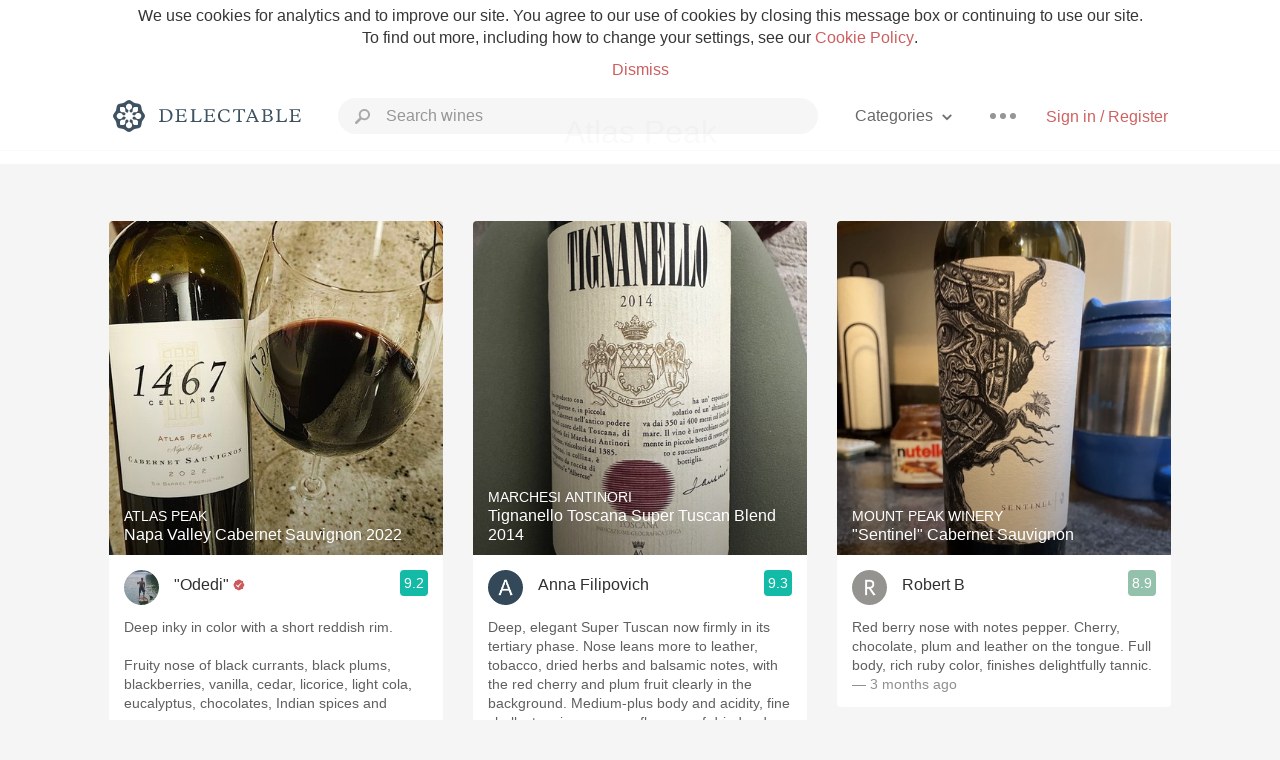

--- FILE ---
content_type: text/html
request_url: https://delectable.com/categories/Atlas+Peak
body_size: 37569
content:
<!DOCTYPE html><html lang="en"><head><meta charset="utf-8"><title>Atlas Peak – Delectable Wine</title><link rel="canonical" href="https://delectable.com/categories/atlas-peak"><link rel="next" href="/categories/atlas-peak?page=2"><meta name="google" content="notranslate"><meta name="viewport" content="width=device-width, initial-scale=1, user-scalable=no"><meta name="description" content="See what&#x27;s trending on Delectable - Atlas Peak"><meta property="fb:app_id" content="201275219971584"><meta property="al:ios:app_name" content="Delectable"><meta property="al:ios:app_store_id" content="512106648"><meta property="al:android:app_name" content="Delectable"><meta property="al:android:package" content="com.delectable.mobile"><meta name="apple-itunes-app" content="app-id=512106648"><meta name="twitter:site" content="@delectable"><meta name="twitter:creator" content="@delectable"><meta name="twitter:app:country" content="US"><meta name="twitter:app:name:iphone" content="Delectable"><meta name="twitter:app:id:iphone" content="512106648"><meta name="twitter:app:name:googleplay" content="Delectable"><meta name="twitter:app:id:googleplay" content="com.delectable.mobile"><meta name="title" content="Atlas Peak – Delectable Wine"><meta name="description" content="See what&#x27;s trending on Delectable - Atlas Peak"><meta property="al:ios:url" content="delectable://custom_feed?feed_key=category:Atlas Peak"><meta property="al:android:url" content="delectable://custom_feed?feed_key=category:Atlas Peak"><meta property="og:description" content="See what&#x27;s trending on Delectable - Atlas Peak"><meta property="og:url" content="/categories/atlas-peak"><meta property="og:title" content="Atlas Peak"><meta property="og:type" content="article"><meta name="twitter:card" content="gallery"><meta name="twitter:title" content="Atlas Peak"><meta name="twitter:description" content="See what&#x27;s trending on Delectable - Atlas Peak"><meta name="twitter:app:url:iphone" content="delectable://custom_feed?feed_key=category:Atlas Peak"><meta name="twitter:app:url:googleplay" content="delectable://custom_feed?feed_key=category:Atlas Peak"><meta name="deeplink" content="delectable://custom_feed?feed_key=category:Atlas Peak"><meta name="next" content="/categories/atlas-peak?page=2"><meta name="canonical" content="/categories/atlas-peak"><meta name="twitter:app:country" content="US"><meta name="twitter:app:name:iphone" content="Delectable"><meta name="twitter:app:id:iphone" content="512106648"><meta name="twitter:app:name:googleplay" content="Delectable"><meta name="twitter:app:id:googleplay" content="com.delectable.mobile"><meta name="apple-mobile-web-app-capable" content="yes"><meta name="mobile-web-app-capable" content="yes"><meta name="apple-mobile-web-app-title" content="Delectable"><meta name="apple-mobile-web-app-status-bar-style" content="black"><meta name="theme-color" content="#f5f5f5"><link href="https://delectable.com/images/android-icon-192-538470b8.png" sizes="192x192" rel="icon"><link href="https://delectable.com/images/apple-touch-icon-cbf42a21.png" rel="apple-touch-icon-precomposed"><link href="https://delectable.com/images/apple-touch-icon-76-5a0d4972.png" sizes="76x76" rel="apple-touch-icon-precomposed"><link href="https://delectable.com/images/apple-touch-icon-120-9c86e6e8.png" sizes="120x120" rel="apple-touch-icon-precomposed"><link href="https://delectable.com/images/apple-touch-icon-152-c1554fff.png" sizes="152x152" rel="apple-touch-icon-precomposed"><link href="https://delectable.com/images/apple-touch-startup-image-1242x2148-bec2948f.png" media="(device-width: 414px) and (device-height: 736px) and (-webkit-device-pixel-ratio: 3)" rel="apple-touch-startup-image"><link href="https://delectable.com/images/apple-touch-startup-image-750x1294-76414c56.png" media="(device-width: 375px) and (device-height: 667px) and (-webkit-device-pixel-ratio: 2)" rel="apple-touch-startup-image"><link href="https://delectable.com/images/apple-touch-startup-image-640x1096-8e16d1fa.png" media="(device-width: 320px) and (device-height: 568px) and (-webkit-device-pixel-ratio: 2)" rel="apple-touch-startup-image"><link href="https://delectable.com/images/apple-touch-startup-image-640x920-268a83f3.png" media="(device-width: 320px) and (device-height: 480px) and (-webkit-device-pixel-ratio: 2)" rel="apple-touch-startup-image"><link href="https://plus.google.com/+DelectableWine" rel="publisher"><link href="https://delectable.com/images/favicon-2c864262.png" rel="shortcut icon" type="image/vnd.microsoft.icon"><link rel="stylesheet" type="text/css" href="//cloud.typography.com/6518072/679044/css/fonts.css"><link rel="stylesheet" href="https://delectable.com/stylesheets/application-48350cc3.css"><script>(function() {var _fbq = window._fbq || (window._fbq = []);if (!_fbq.loaded) {var fbds = document.createElement('script');fbds.async = true;fbds.src = '//connect.facebook.net/en_US/fbds.js';var s = document.getElementsByTagName('script')[0];s.parentNode.insertBefore(fbds, s);_fbq.loaded = true;}_fbq.push(['addPixelId', '515265288649818']);})();window._fbq = window._fbq || [];window._fbq.push(['track', 'PixelInitialized', {}]);</script><noscript><img height="1" width="1" style="display:none;" src="https://www.facebook.com/tr?id=515265288649818&amp;ev=PixelInitialized"></noscript><script>(function(i,s,o,g,r,a,m){i['GoogleAnalyticsObject']=r;i[r]=i[r]||function(){(i[r].q=i[r].q||[]).push(arguments)},i[r].l=1*new Date();a=s.createElement(o),m=s.getElementsByTagName(o)[0];a.async=1;a.src=g;m.parentNode.insertBefore(a,m)})(window,document,'script','//www.google-analytics.com/analytics.js','ga');ga('create', 'UA-26238315-1', 'auto');ga('send', 'pageview');</script><script src="//d2wy8f7a9ursnm.cloudfront.net/bugsnag-3.min.js" data-releasestage="production" data-apikey="cafbf4ea2de0083392b4b8ee60c26eb1" defer></script><!--[if lt IE 10]><link rel="stylesheet" href="/stylesheets/ie-80922c40.css" /><script src="/javascripts/polyfills-5aa69cba.js"></script><![endif]--></head><body class=""><div id="app"><div class="" data-reactid=".f1rw70ukn4" data-react-checksum="-842901753"><div class="sticky-header" data-reactid=".f1rw70ukn4.0"><div class="cookie-policy" data-reactid=".f1rw70ukn4.0.0"><div class="cookie-policy-text" data-reactid=".f1rw70ukn4.0.0.0"><span data-reactid=".f1rw70ukn4.0.0.0.0">We use cookies for analytics and to improve our site. You agree to our use of cookies by closing this message box or continuing to use our site. To find out more, including how to change your settings, see our </span><a class="cookie-policy-link" target="_blank" href="/cookiePolicy" data-reactid=".f1rw70ukn4.0.0.0.1">Cookie Policy</a><span data-reactid=".f1rw70ukn4.0.0.0.2">.</span></div><div class="cookie-policy-text" data-reactid=".f1rw70ukn4.0.0.1"><a class="cookie-policy-link" href="" data-reactid=".f1rw70ukn4.0.0.1.0">Dismiss</a></div></div><nav class="nav" role="navigation" data-reactid=".f1rw70ukn4.0.1"><div class="nav__container" data-reactid=".f1rw70ukn4.0.1.0"><a class="nav__logo" href="/" data-reactid=".f1rw70ukn4.0.1.0.0"><img class="desktop" src="https://delectable.com/images/navigation_logo_desktop_3x-953798e2.png" srcset="https://delectable.com/images/navigation_logo_desktop-9f6e750c.svg 1x" data-reactid=".f1rw70ukn4.0.1.0.0.0"><img class="mobile" src="https://delectable.com/images/navigation_logo_mobile_3x-9423757b.png" srcset="https://delectable.com/images/navigation_logo_mobile-c6c4724c.svg 1x" data-reactid=".f1rw70ukn4.0.1.0.0.1"></a><div class="nav-auth nav-auth--unauthenticated" data-reactid=".f1rw70ukn4.0.1.0.1"><a class="nav-auth__sign-in-link" href="/register" data-reactid=".f1rw70ukn4.0.1.0.1.0">Sign in / Register</a></div><div class="nav-dots nav-dots--unauthenticated" data-reactid=".f1rw70ukn4.0.1.0.2"><div class="popover" data-reactid=".f1rw70ukn4.0.1.0.2.0"><a class="popover__open-link" href="#" data-reactid=".f1rw70ukn4.0.1.0.2.0.0"><div class="nav-dots__dots" data-reactid=".f1rw70ukn4.0.1.0.2.0.0.0"></div></a><div class="popover__menu popover__menu--closed" data-reactid=".f1rw70ukn4.0.1.0.2.0.1"><ul class="popover__menu__links popover__menu__links--main" data-reactid=".f1rw70ukn4.0.1.0.2.0.1.0"><li class="popover__menu__links__li popover__menu__links__li--mobile-only" data-reactid=".f1rw70ukn4.0.1.0.2.0.1.0.$0"><a class="popover__menu__links__link" href="/sign-in" data-reactid=".f1rw70ukn4.0.1.0.2.0.1.0.$0.0">Sign in</a></li><li class="popover__menu__links__li" data-reactid=".f1rw70ukn4.0.1.0.2.0.1.0.$1"><a class="popover__menu__links__link" href="/feeds/trending_feed" data-reactid=".f1rw70ukn4.0.1.0.2.0.1.0.$1.0">Trending</a></li><li class="popover__menu__links__li" data-reactid=".f1rw70ukn4.0.1.0.2.0.1.0.$2"><a class="popover__menu__links__link" href="/press" data-reactid=".f1rw70ukn4.0.1.0.2.0.1.0.$2.0">Press</a></li><li class="popover__menu__links__li" data-reactid=".f1rw70ukn4.0.1.0.2.0.1.0.$3"><a class="popover__menu__links__link" href="http://blog.delectable.com" data-reactid=".f1rw70ukn4.0.1.0.2.0.1.0.$3.0">Blog</a></li></ul><ul class="popover__menu__links popover__menu__links--secondary" data-reactid=".f1rw70ukn4.0.1.0.2.0.1.1"><li class="popover__menu__links__li" data-reactid=".f1rw70ukn4.0.1.0.2.0.1.1.$0"><a class="popover__menu__links__link" href="https://twitter.com/delectable" data-reactid=".f1rw70ukn4.0.1.0.2.0.1.1.$0.0">Twitter</a></li><li class="popover__menu__links__li" data-reactid=".f1rw70ukn4.0.1.0.2.0.1.1.$1"><a class="popover__menu__links__link" href="https://www.facebook.com/delectable" data-reactid=".f1rw70ukn4.0.1.0.2.0.1.1.$1.0">Facebook</a></li><li class="popover__menu__links__li" data-reactid=".f1rw70ukn4.0.1.0.2.0.1.1.$2"><a class="popover__menu__links__link" href="https://instagram.com/delectable" data-reactid=".f1rw70ukn4.0.1.0.2.0.1.1.$2.0">Instagram</a></li></ul></div></div></div><div class="nav-categories" data-reactid=".f1rw70ukn4.0.1.0.3"><button class="nav-categories__button" data-reactid=".f1rw70ukn4.0.1.0.3.0"><span data-reactid=".f1rw70ukn4.0.1.0.3.0.0">Categories</span><img class="nav-categories__button__icon" src="https://delectable.com/images/icn_small_chevron_down_3x-177ba448.png" srcset="https://delectable.com/images/icn_small_chevron_down-7a056ab4.svg 2x" data-reactid=".f1rw70ukn4.0.1.0.3.0.1"></button><div class="nav-categories__overlay nav-categories__overlay--closed" data-reactid=".f1rw70ukn4.0.1.0.3.1"><div class="categories-list categories-list--with-background-images" data-reactid=".f1rw70ukn4.0.1.0.3.1.0"><section class="categories-list__section" data-reactid=".f1rw70ukn4.0.1.0.3.1.0.0"><div class="categories-list__section__category" data-reactid=".f1rw70ukn4.0.1.0.3.1.0.0.1:$0"><a href="/categories/rich-and-bold" data-reactid=".f1rw70ukn4.0.1.0.3.1.0.0.1:$0.0">Rich and Bold</a></div><div class="categories-list__section__category" data-reactid=".f1rw70ukn4.0.1.0.3.1.0.0.1:$1"><a href="/categories/grower-champagne" data-reactid=".f1rw70ukn4.0.1.0.3.1.0.0.1:$1.0">Grower Champagne</a></div><div class="categories-list__section__category" data-reactid=".f1rw70ukn4.0.1.0.3.1.0.0.1:$2"><a href="/categories/pizza" data-reactid=".f1rw70ukn4.0.1.0.3.1.0.0.1:$2.0">Pizza</a></div><div class="categories-list__section__category" data-reactid=".f1rw70ukn4.0.1.0.3.1.0.0.1:$3"><a href="/categories/classic-napa" data-reactid=".f1rw70ukn4.0.1.0.3.1.0.0.1:$3.0">Classic Napa</a></div><div class="categories-list__section__category" data-reactid=".f1rw70ukn4.0.1.0.3.1.0.0.1:$4"><a href="/categories/etna-rosso" data-reactid=".f1rw70ukn4.0.1.0.3.1.0.0.1:$4.0">Etna Rosso</a></div><div class="categories-list__section__category" data-reactid=".f1rw70ukn4.0.1.0.3.1.0.0.1:$5"><a href="/categories/with-goat-cheese" data-reactid=".f1rw70ukn4.0.1.0.3.1.0.0.1:$5.0">With Goat Cheese</a></div><div class="categories-list__section__category" data-reactid=".f1rw70ukn4.0.1.0.3.1.0.0.1:$6"><a href="/categories/tawny-port" data-reactid=".f1rw70ukn4.0.1.0.3.1.0.0.1:$6.0">Tawny Port</a></div><div class="categories-list__section__category" data-reactid=".f1rw70ukn4.0.1.0.3.1.0.0.1:$7"><a href="/categories/skin-contact" data-reactid=".f1rw70ukn4.0.1.0.3.1.0.0.1:$7.0">Skin Contact</a></div><div class="categories-list__section__category" data-reactid=".f1rw70ukn4.0.1.0.3.1.0.0.1:$8"><a href="/categories/unicorn" data-reactid=".f1rw70ukn4.0.1.0.3.1.0.0.1:$8.0">Unicorn</a></div><div class="categories-list__section__category" data-reactid=".f1rw70ukn4.0.1.0.3.1.0.0.1:$9"><a href="/categories/1982-bordeaux" data-reactid=".f1rw70ukn4.0.1.0.3.1.0.0.1:$9.0">1982 Bordeaux</a></div><div class="categories-list__section__category" data-reactid=".f1rw70ukn4.0.1.0.3.1.0.0.1:$10"><a href="/categories/acidity" data-reactid=".f1rw70ukn4.0.1.0.3.1.0.0.1:$10.0">Acidity</a></div><div class="categories-list__section__category" data-reactid=".f1rw70ukn4.0.1.0.3.1.0.0.1:$11"><a href="/categories/hops" data-reactid=".f1rw70ukn4.0.1.0.3.1.0.0.1:$11.0">Hops</a></div><div class="categories-list__section__category" data-reactid=".f1rw70ukn4.0.1.0.3.1.0.0.1:$12"><a href="/categories/oaky" data-reactid=".f1rw70ukn4.0.1.0.3.1.0.0.1:$12.0">Oaky</a></div><div class="categories-list__section__category" data-reactid=".f1rw70ukn4.0.1.0.3.1.0.0.1:$13"><a href="/categories/2010-chablis" data-reactid=".f1rw70ukn4.0.1.0.3.1.0.0.1:$13.0">2010 Chablis</a></div><div class="categories-list__section__category" data-reactid=".f1rw70ukn4.0.1.0.3.1.0.0.1:$14"><a href="/categories/sour-beer" data-reactid=".f1rw70ukn4.0.1.0.3.1.0.0.1:$14.0">Sour Beer</a></div><div class="categories-list__section__category" data-reactid=".f1rw70ukn4.0.1.0.3.1.0.0.1:$15"><a href="/categories/qpr" data-reactid=".f1rw70ukn4.0.1.0.3.1.0.0.1:$15.0">QPR</a></div><div class="categories-list__section__category" data-reactid=".f1rw70ukn4.0.1.0.3.1.0.0.1:$16"><a href="/categories/oregon-pinot" data-reactid=".f1rw70ukn4.0.1.0.3.1.0.0.1:$16.0">Oregon Pinot</a></div><div class="categories-list__section__category" data-reactid=".f1rw70ukn4.0.1.0.3.1.0.0.1:$17"><a href="/categories/islay" data-reactid=".f1rw70ukn4.0.1.0.3.1.0.0.1:$17.0">Islay</a></div><div class="categories-list__section__category" data-reactid=".f1rw70ukn4.0.1.0.3.1.0.0.1:$18"><a href="/categories/buttery" data-reactid=".f1rw70ukn4.0.1.0.3.1.0.0.1:$18.0">Buttery</a></div><div class="categories-list__section__category" data-reactid=".f1rw70ukn4.0.1.0.3.1.0.0.1:$19"><a href="/categories/coravin" data-reactid=".f1rw70ukn4.0.1.0.3.1.0.0.1:$19.0">Coravin</a></div><div class="categories-list__section__category" data-reactid=".f1rw70ukn4.0.1.0.3.1.0.0.1:$20"><a href="/categories/mezcal" data-reactid=".f1rw70ukn4.0.1.0.3.1.0.0.1:$20.0">Mezcal</a></div></section></div></div></div><div class="search-box" data-reactid=".f1rw70ukn4.0.1.0.4"><input class="search-box__input" name="search_term_string" type="text" placeholder="Search wines" autocomplete="off" autocorrect="off" value="" itemprop="query-input" data-reactid=".f1rw70ukn4.0.1.0.4.0"><span class="search-box__icon" data-reactid=".f1rw70ukn4.0.1.0.4.1"></span><span class="search-box__icon search-box__icon--close" data-reactid=".f1rw70ukn4.0.1.0.4.2"></span></div></div></nav></div><div class="app-view" data-reactid=".f1rw70ukn4.1"><div class="feed" data-reactid=".f1rw70ukn4.1.0"><noscript data-reactid=".f1rw70ukn4.1.0.0"></noscript><div class="feed__header" data-reactid=".f1rw70ukn4.1.0.1"><h1 class="feed__header__titlenopadding" data-reactid=".f1rw70ukn4.1.0.1.0">Atlas Peak</h1></div><div class="column-container column-container--columns-3" data-reactid=".f1rw70ukn4.1.0.2"><div class="column-container__column" data-reactid=".f1rw70ukn4.1.0.2.$0"><div class="capture capture--feed-capture" itemscope itemtype="http://schema.org/Product" data-reactid=".f1rw70ukn4.1.0.2.$0.$691e171fc2e42e00010b87f1"><section class="capture-header" data-reactid=".f1rw70ukn4.1.0.2.$0.$691e171fc2e42e00010b87f1.0"><a href="/wine/atlas-peak/napa-valley-cabernet-sauvignon/2022" class="capture-header__wine-profile-link" data-reactid=".f1rw70ukn4.1.0.2.$0.$691e171fc2e42e00010b87f1.0.0"><meta itemprop="image" content="https://d2mvsg0ph94s7h.cloudfront.net/odedi-1763579676-56616a1c496d_450x450.jpg" data-reactid=".f1rw70ukn4.1.0.2.$0.$691e171fc2e42e00010b87f1.0.0.0"><div class="image-wrapper loading " data-reactid=".f1rw70ukn4.1.0.2.$0.$691e171fc2e42e00010b87f1.0.0.1"><div class="image-wrapper__image " style="background-size:cover;background-position:center center;background-image:url(https://d2mvsg0ph94s7h.cloudfront.net/odedi-1763579676-56616a1c496d_450x450.jpg);opacity:0;" data-reactid=".f1rw70ukn4.1.0.2.$0.$691e171fc2e42e00010b87f1.0.0.1.0"></div></div><div class="capture-header__details" data-reactid=".f1rw70ukn4.1.0.2.$0.$691e171fc2e42e00010b87f1.0.0.2"><h2 class="capture-header__producer" itemprop="brand" data-reactid=".f1rw70ukn4.1.0.2.$0.$691e171fc2e42e00010b87f1.0.0.2.0">Atlas Peak</h2><h1 class="capture-header__name" itemprop="name" data-reactid=".f1rw70ukn4.1.0.2.$0.$691e171fc2e42e00010b87f1.0.0.2.1">Napa Valley Cabernet Sauvignon 2022</h1></div></a><div class="popover" data-reactid=".f1rw70ukn4.1.0.2.$0.$691e171fc2e42e00010b87f1.0.1"><a class="popover__open-link" href="#" data-reactid=".f1rw70ukn4.1.0.2.$0.$691e171fc2e42e00010b87f1.0.1.0"><div class="capture-header__dots" data-reactid=".f1rw70ukn4.1.0.2.$0.$691e171fc2e42e00010b87f1.0.1.0.0"></div></a><div class="popover__menu popover__menu--closed" data-reactid=".f1rw70ukn4.1.0.2.$0.$691e171fc2e42e00010b87f1.0.1.1"><ul class="popover__menu__links popover__menu__links--main" data-reactid=".f1rw70ukn4.1.0.2.$0.$691e171fc2e42e00010b87f1.0.1.1.0"><li class="popover__menu__links__li" data-reactid=".f1rw70ukn4.1.0.2.$0.$691e171fc2e42e00010b87f1.0.1.1.0.$0"><a class="popover__menu__links__link" href="#" data-reactid=".f1rw70ukn4.1.0.2.$0.$691e171fc2e42e00010b87f1.0.1.1.0.$0.0">Embed</a></li></ul></div></div></section><div class="capture-main-comment" itemprop="review" itemscope itemtype="http://schema.org/Review" data-reactid=".f1rw70ukn4.1.0.2.$0.$691e171fc2e42e00010b87f1.1"><div data-reactid=".f1rw70ukn4.1.0.2.$0.$691e171fc2e42e00010b87f1.1.0"><div class="capture-main-comment__author" data-reactid=".f1rw70ukn4.1.0.2.$0.$691e171fc2e42e00010b87f1.1.0.0"><a class="capture-main-comment__author__photo-link" href="/@odedi" data-reactid=".f1rw70ukn4.1.0.2.$0.$691e171fc2e42e00010b87f1.1.0.0.0"><img class="capture-main-comment__author__photo-link__image" itemprop="image" src="https://s3.amazonaws.com/delectable-profile-photos/odedi-1487846827-7b619a1a18ff_250x250.jpg" alt="&quot;Odedi&quot; " title="&quot;Odedi&quot; " data-reactid=".f1rw70ukn4.1.0.2.$0.$691e171fc2e42e00010b87f1.1.0.0.0.0"></a><div class="vertically-align-block vertically-align-block--center" itemprop="author" itemscope itemtype="http://schema.org/Person" data-reactid=".f1rw70ukn4.1.0.2.$0.$691e171fc2e42e00010b87f1.1.0.0.1"><p class="capture-main-comment__author__name" itemprop="name" data-reactid=".f1rw70ukn4.1.0.2.$0.$691e171fc2e42e00010b87f1.1.0.0.1.0"><a href="/@odedi" data-reactid=".f1rw70ukn4.1.0.2.$0.$691e171fc2e42e00010b87f1.1.0.0.1.0.0">&quot;Odedi&quot; </a><span data-reactid=".f1rw70ukn4.1.0.2.$0.$691e171fc2e42e00010b87f1.1.0.0.1.0.1"> </span><img class="influencer-badge" src="https://delectable.com/images/icn_influencer_3x-f2da95ad.png" srcset="https://delectable.com/images/icn_influencer-7116a8a4.svg 2x" alt="Influencer Badge" title="Influencer Badge" data-reactid=".f1rw70ukn4.1.0.2.$0.$691e171fc2e42e00010b87f1.1.0.0.1.0.2"><span data-reactid=".f1rw70ukn4.1.0.2.$0.$691e171fc2e42e00010b87f1.1.0.0.1.0.3"> </span><noscript data-reactid=".f1rw70ukn4.1.0.2.$0.$691e171fc2e42e00010b87f1.1.0.0.1.0.4"></noscript></p></div><div itemprop="reviewRating" itemscope itemtype="http://schema.org/Rating" data-reactid=".f1rw70ukn4.1.0.2.$0.$691e171fc2e42e00010b87f1.1.0.0.2"><meta itemprop="worstRating" content="6" data-reactid=".f1rw70ukn4.1.0.2.$0.$691e171fc2e42e00010b87f1.1.0.0.2.0"><meta itemprop="bestRating" content="10" data-reactid=".f1rw70ukn4.1.0.2.$0.$691e171fc2e42e00010b87f1.1.0.0.2.1"><span class="rating rating--best" itemprop="ratingValue" data-reactid=".f1rw70ukn4.1.0.2.$0.$691e171fc2e42e00010b87f1.1.0.0.2.2">9.2</span></div></div><p class="capture-main-comment__note" itemprop="reviewBody" data-reactid=".f1rw70ukn4.1.0.2.$0.$691e171fc2e42e00010b87f1.1.0.1"><span class="" data-reactid=".f1rw70ukn4.1.0.2.$0.$691e171fc2e42e00010b87f1.1.0.1.0"><span data-reactid=".f1rw70ukn4.1.0.2.$0.$691e171fc2e42e00010b87f1.1.0.1.0.0">Deep inky in color with a short reddish rim.</span><br data-reactid=".f1rw70ukn4.1.0.2.$0.$691e171fc2e42e00010b87f1.1.0.1.0.1"><span data-reactid=".f1rw70ukn4.1.0.2.$0.$691e171fc2e42e00010b87f1.1.0.1.0.2"></span><br data-reactid=".f1rw70ukn4.1.0.2.$0.$691e171fc2e42e00010b87f1.1.0.1.0.3"><span data-reactid=".f1rw70ukn4.1.0.2.$0.$691e171fc2e42e00010b87f1.1.0.1.0.4">Fruity nose of black currants, black plums, blackberries, vanilla, cedar, licorice, light cola, eucalyptus, chocolates, Indian spices and peppercorn.</span><br data-reactid=".f1rw70ukn4.1.0.2.$0.$691e171fc2e42e00010b87f1.1.0.1.0.5"><span data-reactid=".f1rw70ukn4.1.0.2.$0.$691e171fc2e42e00010b87f1.1.0.1.0.6"></span><br data-reactid=".f1rw70ukn4.1.0.2.$0.$691e171fc2e42e00010b87f1.1.0.1.0.7"><span data-reactid=".f1rw70ukn4.1.0.2.$0.$691e171fc2e42e00010b87f1.1.0.1.0.8">Full-bodied and elegant with medium acidity and long legs. </span><br data-reactid=".f1rw70ukn4.1.0.2.$0.$691e171fc2e42e00010b87f1.1.0.1.0.9"><span data-reactid=".f1rw70ukn4.1.0.2.$0.$691e171fc2e42e00010b87f1.1.0.1.0.a"></span><br data-reactid=".f1rw70ukn4.1.0.2.$0.$691e171fc2e42e00010b87f1.1.0.1.0.b"><span data-reactid=".f1rw70ukn4.1.0.2.$0.$691e171fc2e42e00010b87f1.1.0.1.0.c">Dry and fruit forward on the palate with blackberries, black currants, cooked cherries, raspberries, peppercorn, chocolates, spices and light oak. </span><br data-reactid=".f1rw70ukn4.1.0.2.$0.$691e171fc2e42e00010b87f1.1.0.1.0.d"><span data-reactid=".f1rw70ukn4.1.0.2.$0.$691e171fc2e42e00010b87f1.1.0.1.0.e"></span><br data-reactid=".f1rw70ukn4.1.0.2.$0.$691e171fc2e42e00010b87f1.1.0.1.0.f"><span data-reactid=".f1rw70ukn4.1.0.2.$0.$691e171fc2e42e00010b87f1.1.0.1.0.g">Tangy finish with fine grained tannins and cranberries. </span><br data-reactid=".f1rw70ukn4.1.0.2.$0.$691e171fc2e42e00010b87f1.1.0.1.0.h"><span data-reactid=".f1rw70ukn4.1.0.2.$0.$691e171fc2e42e00010b87f1.1.0.1.0.i"></span><br data-reactid=".f1rw70ukn4.1.0.2.$0.$691e171fc2e42e00010b87f1.1.0.1.0.j"><span data-reactid=".f1rw70ukn4.1.0.2.$0.$691e171fc2e42e00010b87f1.1.0.1.0.k">This young Cabernet Sauvignon from Atlas Peak in Napa Valley is already drinking beautifully. Nicely balanced with a soft mouthfeel. Elegant and rich. Fruit forward and complex. </span><br data-reactid=".f1rw70ukn4.1.0.2.$0.$691e171fc2e42e00010b87f1.1.0.1.0.l"><span data-reactid=".f1rw70ukn4.1.0.2.$0.$691e171fc2e42e00010b87f1.1.0.1.0.m"></span><br data-reactid=".f1rw70ukn4.1.0.2.$0.$691e171fc2e42e00010b87f1.1.0.1.0.n"><span data-reactid=".f1rw70ukn4.1.0.2.$0.$691e171fc2e42e00010b87f1.1.0.1.0.o">Still young and needs a few years in the bottle to mature properly, but already enjoyable even by itself. </span><br data-reactid=".f1rw70ukn4.1.0.2.$0.$691e171fc2e42e00010b87f1.1.0.1.0.p"><span data-reactid=".f1rw70ukn4.1.0.2.$0.$691e171fc2e42e00010b87f1.1.0.1.0.q"></span><br data-reactid=".f1rw70ukn4.1.0.2.$0.$691e171fc2e42e00010b87f1.1.0.1.0.r"><span data-reactid=".f1rw70ukn4.1.0.2.$0.$691e171fc2e42e00010b87f1.1.0.1.0.s">Needed 2 hours to open up properly, so be patient. Well worth the wait. Loved the nose once it opened up.  </span><br data-reactid=".f1rw70ukn4.1.0.2.$0.$691e171fc2e42e00010b87f1.1.0.1.0.t"><span data-reactid=".f1rw70ukn4.1.0.2.$0.$691e171fc2e42e00010b87f1.1.0.1.0.u"></span><br data-reactid=".f1rw70ukn4.1.0.2.$0.$691e171fc2e42e00010b87f1.1.0.1.0.v"><span data-reactid=".f1rw70ukn4.1.0.2.$0.$691e171fc2e42e00010b87f1.1.0.1.0.w">Tangy and interesting to drink by itself or with food. Paired nicely with my Ox tail. </span><br data-reactid=".f1rw70ukn4.1.0.2.$0.$691e171fc2e42e00010b87f1.1.0.1.0.x"><span data-reactid=".f1rw70ukn4.1.0.2.$0.$691e171fc2e42e00010b87f1.1.0.1.0.y"></span><br data-reactid=".f1rw70ukn4.1.0.2.$0.$691e171fc2e42e00010b87f1.1.0.1.0.z"><span data-reactid=".f1rw70ukn4.1.0.2.$0.$691e171fc2e42e00010b87f1.1.0.1.0.10">A tiny production of only 6 barrels. </span><br data-reactid=".f1rw70ukn4.1.0.2.$0.$691e171fc2e42e00010b87f1.1.0.1.0.11"><span data-reactid=".f1rw70ukn4.1.0.2.$0.$691e171fc2e42e00010b87f1.1.0.1.0.12"></span><br data-reactid=".f1rw70ukn4.1.0.2.$0.$691e171fc2e42e00010b87f1.1.0.1.0.13"><span data-reactid=".f1rw70ukn4.1.0.2.$0.$691e171fc2e42e00010b87f1.1.0.1.0.14">14.5% alcohol by volume. </span><br data-reactid=".f1rw70ukn4.1.0.2.$0.$691e171fc2e42e00010b87f1.1.0.1.0.15"><span data-reactid=".f1rw70ukn4.1.0.2.$0.$691e171fc2e42e00010b87f1.1.0.1.0.16"></span><br data-reactid=".f1rw70ukn4.1.0.2.$0.$691e171fc2e42e00010b87f1.1.0.1.0.17"><span data-reactid=".f1rw70ukn4.1.0.2.$0.$691e171fc2e42e00010b87f1.1.0.1.0.18">92 points. </span><br data-reactid=".f1rw70ukn4.1.0.2.$0.$691e171fc2e42e00010b87f1.1.0.1.0.19"><span data-reactid=".f1rw70ukn4.1.0.2.$0.$691e171fc2e42e00010b87f1.1.0.1.0.1a"></span><br data-reactid=".f1rw70ukn4.1.0.2.$0.$691e171fc2e42e00010b87f1.1.0.1.0.1b"><span data-reactid=".f1rw70ukn4.1.0.2.$0.$691e171fc2e42e00010b87f1.1.0.1.0.1c">$75.</span></span><span class="capture-main-comment__created-at" data-reactid=".f1rw70ukn4.1.0.2.$0.$691e171fc2e42e00010b87f1.1.0.1.1"> — 2 months ago</span></p><noscript data-reactid=".f1rw70ukn4.1.0.2.$0.$691e171fc2e42e00010b87f1.1.0.2"></noscript><div class="liking-participants" data-reactid=".f1rw70ukn4.1.0.2.$0.$691e171fc2e42e00010b87f1.1.0.3"><div class="liking-participants__participant-names" data-reactid=".f1rw70ukn4.1.0.2.$0.$691e171fc2e42e00010b87f1.1.0.3.0"><a href="/@joselorenzo2" class="liking-participants__participant-names__name" data-reactid=".f1rw70ukn4.1.0.2.$0.$691e171fc2e42e00010b87f1.1.0.3.0.0:$521fed677fd12500bd000364">Jose</a><span data-reactid=".f1rw70ukn4.1.0.2.$0.$691e171fc2e42e00010b87f1.1.0.3.0.0:1">, </span><a href="/@bobmcdonald" class="liking-participants__participant-names__name" data-reactid=".f1rw70ukn4.1.0.2.$0.$691e171fc2e42e00010b87f1.1.0.3.0.0:$535887b07534902aad000008">Bob</a><span data-reactid=".f1rw70ukn4.1.0.2.$0.$691e171fc2e42e00010b87f1.1.0.3.0.1"> and </span><span data-reactid=".f1rw70ukn4.1.0.2.$0.$691e171fc2e42e00010b87f1.1.0.3.0.2">7</span><span data-reactid=".f1rw70ukn4.1.0.2.$0.$691e171fc2e42e00010b87f1.1.0.3.0.3"> </span><span data-reactid=".f1rw70ukn4.1.0.2.$0.$691e171fc2e42e00010b87f1.1.0.3.0.4">others</span><span data-reactid=".f1rw70ukn4.1.0.2.$0.$691e171fc2e42e00010b87f1.1.0.3.0.5"> liked this</span></div></div><meta itemprop="about" content="2022 Napa Valley Cabernet Sauvignon Atlas Peak" data-reactid=".f1rw70ukn4.1.0.2.$0.$691e171fc2e42e00010b87f1.1.0.4"><meta itemprop="datePublished" content="2025-11-19T19:14:39+00:00" data-reactid=".f1rw70ukn4.1.0.2.$0.$691e171fc2e42e00010b87f1.1.0.5"></div></div></div><div class="capture capture--feed-capture" itemscope itemtype="http://schema.org/Product" data-reactid=".f1rw70ukn4.1.0.2.$0.$685757429d20e00001f6f365"><section class="capture-header" data-reactid=".f1rw70ukn4.1.0.2.$0.$685757429d20e00001f6f365.0"><a href="/wine/sequoia-grove/stagecoach-vineyard-cabernet-sauvignon/2019" class="capture-header__wine-profile-link" data-reactid=".f1rw70ukn4.1.0.2.$0.$685757429d20e00001f6f365.0.0"><meta itemprop="image" content="https://d2mvsg0ph94s7h.cloudfront.net/tomcasagrande-1750554433-2742ef9acd27_450x450.jpg" data-reactid=".f1rw70ukn4.1.0.2.$0.$685757429d20e00001f6f365.0.0.0"><div class="image-wrapper loading " data-reactid=".f1rw70ukn4.1.0.2.$0.$685757429d20e00001f6f365.0.0.1"><div class="image-wrapper__image " style="background-size:cover;background-position:center center;background-image:url(https://d2mvsg0ph94s7h.cloudfront.net/tomcasagrande-1750554433-2742ef9acd27_450x450.jpg);opacity:0;" data-reactid=".f1rw70ukn4.1.0.2.$0.$685757429d20e00001f6f365.0.0.1.0"></div></div><div class="capture-header__details" data-reactid=".f1rw70ukn4.1.0.2.$0.$685757429d20e00001f6f365.0.0.2"><h2 class="capture-header__producer" itemprop="brand" data-reactid=".f1rw70ukn4.1.0.2.$0.$685757429d20e00001f6f365.0.0.2.0">Sequoia Grove</h2><h1 class="capture-header__name" itemprop="name" data-reactid=".f1rw70ukn4.1.0.2.$0.$685757429d20e00001f6f365.0.0.2.1">Stagecoach Vineyard Cabernet Sauvignon 2019</h1></div></a><div class="popover" data-reactid=".f1rw70ukn4.1.0.2.$0.$685757429d20e00001f6f365.0.1"><a class="popover__open-link" href="#" data-reactid=".f1rw70ukn4.1.0.2.$0.$685757429d20e00001f6f365.0.1.0"><div class="capture-header__dots" data-reactid=".f1rw70ukn4.1.0.2.$0.$685757429d20e00001f6f365.0.1.0.0"></div></a><div class="popover__menu popover__menu--closed" data-reactid=".f1rw70ukn4.1.0.2.$0.$685757429d20e00001f6f365.0.1.1"><ul class="popover__menu__links popover__menu__links--main" data-reactid=".f1rw70ukn4.1.0.2.$0.$685757429d20e00001f6f365.0.1.1.0"><li class="popover__menu__links__li" data-reactid=".f1rw70ukn4.1.0.2.$0.$685757429d20e00001f6f365.0.1.1.0.$0"><a class="popover__menu__links__link" href="#" data-reactid=".f1rw70ukn4.1.0.2.$0.$685757429d20e00001f6f365.0.1.1.0.$0.0">Embed</a></li></ul></div></div></section><div class="capture-main-comment" itemprop="review" itemscope itemtype="http://schema.org/Review" data-reactid=".f1rw70ukn4.1.0.2.$0.$685757429d20e00001f6f365.1"><div data-reactid=".f1rw70ukn4.1.0.2.$0.$685757429d20e00001f6f365.1.0"><div class="capture-main-comment__author" data-reactid=".f1rw70ukn4.1.0.2.$0.$685757429d20e00001f6f365.1.0.0"><a class="capture-main-comment__author__photo-link" href="/@tomcasagrande" data-reactid=".f1rw70ukn4.1.0.2.$0.$685757429d20e00001f6f365.1.0.0.0"><img class="capture-main-comment__author__photo-link__image" itemprop="image" src="https://s3.amazonaws.com/delectable-profile-photos/tomcasagrande-1605820253-563e9049faec.jpg" alt="Tom Casagrande" title="Tom Casagrande" data-reactid=".f1rw70ukn4.1.0.2.$0.$685757429d20e00001f6f365.1.0.0.0.0"></a><div class="vertically-align-block vertically-align-block--center" itemprop="author" itemscope itemtype="http://schema.org/Person" data-reactid=".f1rw70ukn4.1.0.2.$0.$685757429d20e00001f6f365.1.0.0.1"><p class="capture-main-comment__author__name" itemprop="name" data-reactid=".f1rw70ukn4.1.0.2.$0.$685757429d20e00001f6f365.1.0.0.1.0"><a href="/@tomcasagrande" data-reactid=".f1rw70ukn4.1.0.2.$0.$685757429d20e00001f6f365.1.0.0.1.0.0">Tom Casagrande</a><span data-reactid=".f1rw70ukn4.1.0.2.$0.$685757429d20e00001f6f365.1.0.0.1.0.1"> </span><img class="influencer-badge" src="https://delectable.com/images/icn_influencer_3x-f2da95ad.png" srcset="https://delectable.com/images/icn_influencer-7116a8a4.svg 2x" alt="Influencer Badge" title="Influencer Badge" data-reactid=".f1rw70ukn4.1.0.2.$0.$685757429d20e00001f6f365.1.0.0.1.0.2"><span data-reactid=".f1rw70ukn4.1.0.2.$0.$685757429d20e00001f6f365.1.0.0.1.0.3"> </span><noscript data-reactid=".f1rw70ukn4.1.0.2.$0.$685757429d20e00001f6f365.1.0.0.1.0.4"></noscript></p></div><div itemprop="reviewRating" itemscope itemtype="http://schema.org/Rating" data-reactid=".f1rw70ukn4.1.0.2.$0.$685757429d20e00001f6f365.1.0.0.2"><meta itemprop="worstRating" content="6" data-reactid=".f1rw70ukn4.1.0.2.$0.$685757429d20e00001f6f365.1.0.0.2.0"><meta itemprop="bestRating" content="10" data-reactid=".f1rw70ukn4.1.0.2.$0.$685757429d20e00001f6f365.1.0.0.2.1"><span class="rating rating--best" itemprop="ratingValue" data-reactid=".f1rw70ukn4.1.0.2.$0.$685757429d20e00001f6f365.1.0.0.2.2">9.2</span></div></div><p class="capture-main-comment__note" itemprop="reviewBody" data-reactid=".f1rw70ukn4.1.0.2.$0.$685757429d20e00001f6f365.1.0.1"><span class="" data-reactid=".f1rw70ukn4.1.0.2.$0.$685757429d20e00001f6f365.1.0.1.0"><span data-reactid=".f1rw70ukn4.1.0.2.$0.$685757429d20e00001f6f365.1.0.1.0.0">This really leans into the darker aspect of Cab. Dark cassis, loads of dark crushed stone, baker’s chocolate, dark iodiney savory notes. Intense in the mouth, but with surprisingly nice acids for its 14.9 frame. Rich, but bone dry. Still tannic, but it’s soft. </span></span><span class="capture-main-comment__created-at" data-reactid=".f1rw70ukn4.1.0.2.$0.$685757429d20e00001f6f365.1.0.1.1"> — 7 months ago</span></p><div class="taggee-participants" data-reactid=".f1rw70ukn4.1.0.2.$0.$685757429d20e00001f6f365.1.0.2"><a class="taggee-participants__participant-photo-link" href="/@rebeccaanne-casagrande" data-reactid=".f1rw70ukn4.1.0.2.$0.$685757429d20e00001f6f365.1.0.2.0:$5c6dc6efffd0d7106f00028a"><img class="taggee-participants__participant-photo-link__image" src="https://graph.facebook.com/10211164334342487/picture?type=large" alt="Rebecca Anne Casagrande" title="Rebecca Anne Casagrande" data-reactid=".f1rw70ukn4.1.0.2.$0.$685757429d20e00001f6f365.1.0.2.0:$5c6dc6efffd0d7106f00028a.0"></a><div class="taggee-participants__participant-names" data-reactid=".f1rw70ukn4.1.0.2.$0.$685757429d20e00001f6f365.1.0.2.1"><span data-reactid=".f1rw70ukn4.1.0.2.$0.$685757429d20e00001f6f365.1.0.2.1.0">with </span><a class="taggee-participants__participant-names__name" href="/@rebeccaanne-casagrande" data-reactid=".f1rw70ukn4.1.0.2.$0.$685757429d20e00001f6f365.1.0.2.1.1:$5c6dc6efffd0d7106f00028a">Rebecca</a></div></div><div class="liking-participants" data-reactid=".f1rw70ukn4.1.0.2.$0.$685757429d20e00001f6f365.1.0.3"><div class="liking-participants__participant-names" data-reactid=".f1rw70ukn4.1.0.2.$0.$685757429d20e00001f6f365.1.0.3.0"><a href="/@rickphillips" class="liking-participants__participant-names__name" data-reactid=".f1rw70ukn4.1.0.2.$0.$685757429d20e00001f6f365.1.0.3.0.0:$549dbb8c442ed0ee4c0004b9">Rick</a><span data-reactid=".f1rw70ukn4.1.0.2.$0.$685757429d20e00001f6f365.1.0.3.0.0:1">, </span><a href="/@ronr1" class="liking-participants__participant-names__name" data-reactid=".f1rw70ukn4.1.0.2.$0.$685757429d20e00001f6f365.1.0.3.0.0:$54f7b8c0bce2ac76f900016c">Ron</a><span data-reactid=".f1rw70ukn4.1.0.2.$0.$685757429d20e00001f6f365.1.0.3.0.1"> and </span><span data-reactid=".f1rw70ukn4.1.0.2.$0.$685757429d20e00001f6f365.1.0.3.0.2">17</span><span data-reactid=".f1rw70ukn4.1.0.2.$0.$685757429d20e00001f6f365.1.0.3.0.3"> </span><span data-reactid=".f1rw70ukn4.1.0.2.$0.$685757429d20e00001f6f365.1.0.3.0.4">others</span><span data-reactid=".f1rw70ukn4.1.0.2.$0.$685757429d20e00001f6f365.1.0.3.0.5"> liked this</span></div></div><meta itemprop="about" content="2019 Stagecoach Vineyard Cabernet Sauvignon Sequoia Grove" data-reactid=".f1rw70ukn4.1.0.2.$0.$685757429d20e00001f6f365.1.0.4"><meta itemprop="datePublished" content="2025-06-22T01:07:14+00:00" data-reactid=".f1rw70ukn4.1.0.2.$0.$685757429d20e00001f6f365.1.0.5"></div></div></div><div class="capture capture--feed-capture" itemscope itemtype="http://schema.org/Product" data-reactid=".f1rw70ukn4.1.0.2.$0.$67c502896b01630001b8900d"><section class="capture-header" data-reactid=".f1rw70ukn4.1.0.2.$0.$67c502896b01630001b8900d.0"><a href="/wine/dominus-estate/dominus-napa-valley-cabernet-sauvignon-blend/2001" class="capture-header__wine-profile-link" data-reactid=".f1rw70ukn4.1.0.2.$0.$67c502896b01630001b8900d.0.0"><meta itemprop="image" content="https://d2mvsg0ph94s7h.cloudfront.net/garywedwards-1740964489-281db00a7e97_450x450.jpg" data-reactid=".f1rw70ukn4.1.0.2.$0.$67c502896b01630001b8900d.0.0.0"><div class="image-wrapper loading " data-reactid=".f1rw70ukn4.1.0.2.$0.$67c502896b01630001b8900d.0.0.1"><div class="image-wrapper__image " style="background-size:cover;background-position:center center;background-image:url(https://d2mvsg0ph94s7h.cloudfront.net/garywedwards-1740964489-281db00a7e97_450x450.jpg);opacity:0;" data-reactid=".f1rw70ukn4.1.0.2.$0.$67c502896b01630001b8900d.0.0.1.0"></div></div><div class="capture-header__details" data-reactid=".f1rw70ukn4.1.0.2.$0.$67c502896b01630001b8900d.0.0.2"><h2 class="capture-header__producer" itemprop="brand" data-reactid=".f1rw70ukn4.1.0.2.$0.$67c502896b01630001b8900d.0.0.2.0">Dominus Estate</h2><h1 class="capture-header__name" itemprop="name" data-reactid=".f1rw70ukn4.1.0.2.$0.$67c502896b01630001b8900d.0.0.2.1">Dominus Napa Valley Cabernet Sauvignon Blend 2001</h1></div></a><div class="popover" data-reactid=".f1rw70ukn4.1.0.2.$0.$67c502896b01630001b8900d.0.1"><a class="popover__open-link" href="#" data-reactid=".f1rw70ukn4.1.0.2.$0.$67c502896b01630001b8900d.0.1.0"><div class="capture-header__dots" data-reactid=".f1rw70ukn4.1.0.2.$0.$67c502896b01630001b8900d.0.1.0.0"></div></a><div class="popover__menu popover__menu--closed" data-reactid=".f1rw70ukn4.1.0.2.$0.$67c502896b01630001b8900d.0.1.1"><ul class="popover__menu__links popover__menu__links--main" data-reactid=".f1rw70ukn4.1.0.2.$0.$67c502896b01630001b8900d.0.1.1.0"><li class="popover__menu__links__li" data-reactid=".f1rw70ukn4.1.0.2.$0.$67c502896b01630001b8900d.0.1.1.0.$0"><a class="popover__menu__links__link" href="#" data-reactid=".f1rw70ukn4.1.0.2.$0.$67c502896b01630001b8900d.0.1.1.0.$0.0">Embed</a></li></ul></div></div></section><div class="capture-main-comment" itemprop="review" itemscope itemtype="http://schema.org/Review" data-reactid=".f1rw70ukn4.1.0.2.$0.$67c502896b01630001b8900d.1"><div data-reactid=".f1rw70ukn4.1.0.2.$0.$67c502896b01630001b8900d.1.0"><div class="capture-main-comment__author" data-reactid=".f1rw70ukn4.1.0.2.$0.$67c502896b01630001b8900d.1.0.0"><a class="capture-main-comment__author__photo-link" href="/@garywedwards" data-reactid=".f1rw70ukn4.1.0.2.$0.$67c502896b01630001b8900d.1.0.0.0"><img class="capture-main-comment__author__photo-link__image" itemprop="image" src="https://s3.amazonaws.com/delectable-profile-photos/garyedwards1-1439657601-d846ebfadbd3_250x250.jpg" alt="GaryWEdwards " title="GaryWEdwards " data-reactid=".f1rw70ukn4.1.0.2.$0.$67c502896b01630001b8900d.1.0.0.0.0"></a><div class="vertically-align-block vertically-align-block--center" itemprop="author" itemscope itemtype="http://schema.org/Person" data-reactid=".f1rw70ukn4.1.0.2.$0.$67c502896b01630001b8900d.1.0.0.1"><p class="capture-main-comment__author__name" itemprop="name" data-reactid=".f1rw70ukn4.1.0.2.$0.$67c502896b01630001b8900d.1.0.0.1.0"><a href="/@garywedwards" data-reactid=".f1rw70ukn4.1.0.2.$0.$67c502896b01630001b8900d.1.0.0.1.0.0">GaryWEdwards </a><span data-reactid=".f1rw70ukn4.1.0.2.$0.$67c502896b01630001b8900d.1.0.0.1.0.1"> </span><noscript data-reactid=".f1rw70ukn4.1.0.2.$0.$67c502896b01630001b8900d.1.0.0.1.0.2"></noscript><span data-reactid=".f1rw70ukn4.1.0.2.$0.$67c502896b01630001b8900d.1.0.0.1.0.3"> </span><noscript data-reactid=".f1rw70ukn4.1.0.2.$0.$67c502896b01630001b8900d.1.0.0.1.0.4"></noscript></p></div><div itemprop="reviewRating" itemscope itemtype="http://schema.org/Rating" data-reactid=".f1rw70ukn4.1.0.2.$0.$67c502896b01630001b8900d.1.0.0.2"><meta itemprop="worstRating" content="6" data-reactid=".f1rw70ukn4.1.0.2.$0.$67c502896b01630001b8900d.1.0.0.2.0"><meta itemprop="bestRating" content="10" data-reactid=".f1rw70ukn4.1.0.2.$0.$67c502896b01630001b8900d.1.0.0.2.1"><span class="rating rating--best" itemprop="ratingValue" data-reactid=".f1rw70ukn4.1.0.2.$0.$67c502896b01630001b8900d.1.0.0.2.2">9.5</span></div></div><p class="capture-main-comment__note" itemprop="reviewBody" data-reactid=".f1rw70ukn4.1.0.2.$0.$67c502896b01630001b8900d.1.0.1"><span class="" data-reactid=".f1rw70ukn4.1.0.2.$0.$67c502896b01630001b8900d.1.0.1.0"><span data-reactid=".f1rw70ukn4.1.0.2.$0.$67c502896b01630001b8900d.1.0.1.0.0">Big lush, dark fruit that has not reached its peak window yet. But she ain’t far away. I was able to obtain a vertical of 01,02,03,&amp; 04. My first foray into that vertical. No rush on this one but very impressed. Leather, pepper, if not cigar leaf here . Suffice it to say, there is a lot going on here and my lack of Cali knowledge has new intrigue</span></span><span class="capture-main-comment__created-at" data-reactid=".f1rw70ukn4.1.0.2.$0.$67c502896b01630001b8900d.1.0.1.1"> — a year ago</span></p><noscript data-reactid=".f1rw70ukn4.1.0.2.$0.$67c502896b01630001b8900d.1.0.2"></noscript><div class="liking-participants" data-reactid=".f1rw70ukn4.1.0.2.$0.$67c502896b01630001b8900d.1.0.3"><div class="liking-participants__participant-names" data-reactid=".f1rw70ukn4.1.0.2.$0.$67c502896b01630001b8900d.1.0.3.0"><a href="/@vinojoe" class="liking-participants__participant-names__name" data-reactid=".f1rw70ukn4.1.0.2.$0.$67c502896b01630001b8900d.1.0.3.0.0:$5519a4d90523c3a556000205">Vino</a><span data-reactid=".f1rw70ukn4.1.0.2.$0.$67c502896b01630001b8900d.1.0.3.0.0:1">, </span><a href="/@andrewmcintyre1" class="liking-participants__participant-names__name" data-reactid=".f1rw70ukn4.1.0.2.$0.$67c502896b01630001b8900d.1.0.3.0.0:$59a2ac6e3a5e13b96c000051">Andrew</a><span data-reactid=".f1rw70ukn4.1.0.2.$0.$67c502896b01630001b8900d.1.0.3.0.1"> and </span><span data-reactid=".f1rw70ukn4.1.0.2.$0.$67c502896b01630001b8900d.1.0.3.0.2">5</span><span data-reactid=".f1rw70ukn4.1.0.2.$0.$67c502896b01630001b8900d.1.0.3.0.3"> </span><span data-reactid=".f1rw70ukn4.1.0.2.$0.$67c502896b01630001b8900d.1.0.3.0.4">others</span><span data-reactid=".f1rw70ukn4.1.0.2.$0.$67c502896b01630001b8900d.1.0.3.0.5"> liked this</span></div></div><meta itemprop="about" content="2001 Dominus Napa Valley Cabernet Sauvignon Blend Dominus Estate" data-reactid=".f1rw70ukn4.1.0.2.$0.$67c502896b01630001b8900d.1.0.4"><meta itemprop="datePublished" content="2025-03-03T01:14:49+00:00" data-reactid=".f1rw70ukn4.1.0.2.$0.$67c502896b01630001b8900d.1.0.5"></div></div></div></div><div class="column-container__column" data-reactid=".f1rw70ukn4.1.0.2.$1"><div class="capture capture--feed-capture" itemscope itemtype="http://schema.org/Product" data-reactid=".f1rw70ukn4.1.0.2.$1.$694de4616a34b6000150354c"><section class="capture-header" data-reactid=".f1rw70ukn4.1.0.2.$1.$694de4616a34b6000150354c.0"><a href="/wine/marchesi-antinori/tignanello-toscana-super-tuscan-blend/2014" class="capture-header__wine-profile-link" data-reactid=".f1rw70ukn4.1.0.2.$1.$694de4616a34b6000150354c.0.0"><meta itemprop="image" content="https://d2mvsg0ph94s7h.cloudfront.net/annafilipovich-1766712416-251862fd7bd4_450x450.jpg" data-reactid=".f1rw70ukn4.1.0.2.$1.$694de4616a34b6000150354c.0.0.0"><div class="image-wrapper loading " data-reactid=".f1rw70ukn4.1.0.2.$1.$694de4616a34b6000150354c.0.0.1"><div class="image-wrapper__image " style="background-size:cover;background-position:center center;background-image:url(https://d2mvsg0ph94s7h.cloudfront.net/annafilipovich-1766712416-251862fd7bd4_450x450.jpg);opacity:0;" data-reactid=".f1rw70ukn4.1.0.2.$1.$694de4616a34b6000150354c.0.0.1.0"></div></div><div class="capture-header__details" data-reactid=".f1rw70ukn4.1.0.2.$1.$694de4616a34b6000150354c.0.0.2"><h2 class="capture-header__producer" itemprop="brand" data-reactid=".f1rw70ukn4.1.0.2.$1.$694de4616a34b6000150354c.0.0.2.0">Marchesi Antinori</h2><h1 class="capture-header__name" itemprop="name" data-reactid=".f1rw70ukn4.1.0.2.$1.$694de4616a34b6000150354c.0.0.2.1">Tignanello Toscana Super Tuscan Blend 2014</h1></div></a><div class="popover" data-reactid=".f1rw70ukn4.1.0.2.$1.$694de4616a34b6000150354c.0.1"><a class="popover__open-link" href="#" data-reactid=".f1rw70ukn4.1.0.2.$1.$694de4616a34b6000150354c.0.1.0"><div class="capture-header__dots" data-reactid=".f1rw70ukn4.1.0.2.$1.$694de4616a34b6000150354c.0.1.0.0"></div></a><div class="popover__menu popover__menu--closed" data-reactid=".f1rw70ukn4.1.0.2.$1.$694de4616a34b6000150354c.0.1.1"><ul class="popover__menu__links popover__menu__links--main" data-reactid=".f1rw70ukn4.1.0.2.$1.$694de4616a34b6000150354c.0.1.1.0"><li class="popover__menu__links__li" data-reactid=".f1rw70ukn4.1.0.2.$1.$694de4616a34b6000150354c.0.1.1.0.$0"><a class="popover__menu__links__link" href="#" data-reactid=".f1rw70ukn4.1.0.2.$1.$694de4616a34b6000150354c.0.1.1.0.$0.0">Embed</a></li></ul></div></div></section><div class="capture-main-comment" itemprop="review" itemscope itemtype="http://schema.org/Review" data-reactid=".f1rw70ukn4.1.0.2.$1.$694de4616a34b6000150354c.1"><div data-reactid=".f1rw70ukn4.1.0.2.$1.$694de4616a34b6000150354c.1.0"><div class="capture-main-comment__author" data-reactid=".f1rw70ukn4.1.0.2.$1.$694de4616a34b6000150354c.1.0.0"><a class="capture-main-comment__author__photo-link" href="/@annafilipovich" data-reactid=".f1rw70ukn4.1.0.2.$1.$694de4616a34b6000150354c.1.0.0.0"><img class="capture-main-comment__author__photo-link__image" itemprop="image" src="https://dn4y07yc47w5p.cloudfront.net/avatar_a_250.png" alt="Anna Filipovich" title="Anna Filipovich" data-reactid=".f1rw70ukn4.1.0.2.$1.$694de4616a34b6000150354c.1.0.0.0.0"></a><div class="vertically-align-block vertically-align-block--center" itemprop="author" itemscope itemtype="http://schema.org/Person" data-reactid=".f1rw70ukn4.1.0.2.$1.$694de4616a34b6000150354c.1.0.0.1"><p class="capture-main-comment__author__name" itemprop="name" data-reactid=".f1rw70ukn4.1.0.2.$1.$694de4616a34b6000150354c.1.0.0.1.0"><a href="/@annafilipovich" data-reactid=".f1rw70ukn4.1.0.2.$1.$694de4616a34b6000150354c.1.0.0.1.0.0">Anna Filipovich</a><span data-reactid=".f1rw70ukn4.1.0.2.$1.$694de4616a34b6000150354c.1.0.0.1.0.1"> </span><noscript data-reactid=".f1rw70ukn4.1.0.2.$1.$694de4616a34b6000150354c.1.0.0.1.0.2"></noscript><span data-reactid=".f1rw70ukn4.1.0.2.$1.$694de4616a34b6000150354c.1.0.0.1.0.3"> </span><noscript data-reactid=".f1rw70ukn4.1.0.2.$1.$694de4616a34b6000150354c.1.0.0.1.0.4"></noscript></p></div><div itemprop="reviewRating" itemscope itemtype="http://schema.org/Rating" data-reactid=".f1rw70ukn4.1.0.2.$1.$694de4616a34b6000150354c.1.0.0.2"><meta itemprop="worstRating" content="6" data-reactid=".f1rw70ukn4.1.0.2.$1.$694de4616a34b6000150354c.1.0.0.2.0"><meta itemprop="bestRating" content="10" data-reactid=".f1rw70ukn4.1.0.2.$1.$694de4616a34b6000150354c.1.0.0.2.1"><span class="rating rating--best" itemprop="ratingValue" data-reactid=".f1rw70ukn4.1.0.2.$1.$694de4616a34b6000150354c.1.0.0.2.2">9.3</span></div></div><p class="capture-main-comment__note" itemprop="reviewBody" data-reactid=".f1rw70ukn4.1.0.2.$1.$694de4616a34b6000150354c.1.0.1"><span class="" data-reactid=".f1rw70ukn4.1.0.2.$1.$694de4616a34b6000150354c.1.0.1.0"><span data-reactid=".f1rw70ukn4.1.0.2.$1.$694de4616a34b6000150354c.1.0.1.0.0">Deep, elegant Super Tuscan now firmly in its tertiary phase.  Nose leans more to leather, tobacco, dried herbs and balsamic notes, with the red cherry and plum fruit clearly in the background.  Medium‑plus body and acidity, fine chalky tannins; savoury flavours of dried red fruit, cedar and spice carry through on a long, resolved finish.  Showing peak complexity today and unlikely to improve further with cellaring, so firmly in the drink‑now camp.</span></span><span class="capture-main-comment__created-at" data-reactid=".f1rw70ukn4.1.0.2.$1.$694de4616a34b6000150354c.1.0.1.1"> — 23 days ago</span></p><noscript data-reactid=".f1rw70ukn4.1.0.2.$1.$694de4616a34b6000150354c.1.0.2"></noscript><div class="liking-participants" data-reactid=".f1rw70ukn4.1.0.2.$1.$694de4616a34b6000150354c.1.0.3"><div class="liking-participants__participant-names" data-reactid=".f1rw70ukn4.1.0.2.$1.$694de4616a34b6000150354c.1.0.3.0"><a href="/@serges" class="liking-participants__participant-names__name" data-reactid=".f1rw70ukn4.1.0.2.$1.$694de4616a34b6000150354c.1.0.3.0.0:$5122907bda1239120d000c6d">Serge</a><span data-reactid=".f1rw70ukn4.1.0.2.$1.$694de4616a34b6000150354c.1.0.3.0.1"> liked this</span></div></div><meta itemprop="about" content="2014 Tignanello Toscana Super Tuscan Blend Marchesi Antinori" data-reactid=".f1rw70ukn4.1.0.2.$1.$694de4616a34b6000150354c.1.0.4"><meta itemprop="datePublished" content="2025-12-26T01:26:57+00:00" data-reactid=".f1rw70ukn4.1.0.2.$1.$694de4616a34b6000150354c.1.0.5"></div></div></div><div class="capture capture--feed-capture" itemscope itemtype="http://schema.org/Product" data-reactid=".f1rw70ukn4.1.0.2.$1.$68855963fced000001d1476d"><section class="capture-header" data-reactid=".f1rw70ukn4.1.0.2.$1.$68855963fced000001d1476d.0"><a href="/wine/turley/mead-ranch-zinfandel/2017" class="capture-header__wine-profile-link" data-reactid=".f1rw70ukn4.1.0.2.$1.$68855963fced000001d1476d.0.0"><meta itemprop="image" content="https://d2mvsg0ph94s7h.cloudfront.net/joedascoli-1753569634-6b12cd7ef7a2_450x450.jpg" data-reactid=".f1rw70ukn4.1.0.2.$1.$68855963fced000001d1476d.0.0.0"><div class="image-wrapper loading " data-reactid=".f1rw70ukn4.1.0.2.$1.$68855963fced000001d1476d.0.0.1"><div class="image-wrapper__image " style="background-size:cover;background-position:center center;background-image:url(https://d2mvsg0ph94s7h.cloudfront.net/joedascoli-1753569634-6b12cd7ef7a2_450x450.jpg);opacity:0;" data-reactid=".f1rw70ukn4.1.0.2.$1.$68855963fced000001d1476d.0.0.1.0"></div></div><div class="capture-header__details" data-reactid=".f1rw70ukn4.1.0.2.$1.$68855963fced000001d1476d.0.0.2"><h2 class="capture-header__producer" itemprop="brand" data-reactid=".f1rw70ukn4.1.0.2.$1.$68855963fced000001d1476d.0.0.2.0">Turley</h2><h1 class="capture-header__name" itemprop="name" data-reactid=".f1rw70ukn4.1.0.2.$1.$68855963fced000001d1476d.0.0.2.1">Mead Ranch Zinfandel 2017</h1></div></a><div class="popover" data-reactid=".f1rw70ukn4.1.0.2.$1.$68855963fced000001d1476d.0.1"><a class="popover__open-link" href="#" data-reactid=".f1rw70ukn4.1.0.2.$1.$68855963fced000001d1476d.0.1.0"><div class="capture-header__dots" data-reactid=".f1rw70ukn4.1.0.2.$1.$68855963fced000001d1476d.0.1.0.0"></div></a><div class="popover__menu popover__menu--closed" data-reactid=".f1rw70ukn4.1.0.2.$1.$68855963fced000001d1476d.0.1.1"><ul class="popover__menu__links popover__menu__links--main" data-reactid=".f1rw70ukn4.1.0.2.$1.$68855963fced000001d1476d.0.1.1.0"><li class="popover__menu__links__li" data-reactid=".f1rw70ukn4.1.0.2.$1.$68855963fced000001d1476d.0.1.1.0.$0"><a class="popover__menu__links__link" href="#" data-reactid=".f1rw70ukn4.1.0.2.$1.$68855963fced000001d1476d.0.1.1.0.$0.0">Embed</a></li></ul></div></div></section><div class="capture-main-comment" itemprop="review" itemscope itemtype="http://schema.org/Review" data-reactid=".f1rw70ukn4.1.0.2.$1.$68855963fced000001d1476d.1"><div data-reactid=".f1rw70ukn4.1.0.2.$1.$68855963fced000001d1476d.1.0"><div class="capture-main-comment__author" data-reactid=".f1rw70ukn4.1.0.2.$1.$68855963fced000001d1476d.1.0.0"><a class="capture-main-comment__author__photo-link" href="/@joedascoli" data-reactid=".f1rw70ukn4.1.0.2.$1.$68855963fced000001d1476d.1.0.0.0"><img class="capture-main-comment__author__photo-link__image" itemprop="image" src="https://s3.amazonaws.com/delectable-profile-photos/joedascoli-1688770052-001cde3b05aa.jpg" alt="Joe DAscoli" title="Joe DAscoli" data-reactid=".f1rw70ukn4.1.0.2.$1.$68855963fced000001d1476d.1.0.0.0.0"></a><div class="vertically-align-block vertically-align-block--center" itemprop="author" itemscope itemtype="http://schema.org/Person" data-reactid=".f1rw70ukn4.1.0.2.$1.$68855963fced000001d1476d.1.0.0.1"><p class="capture-main-comment__author__name" itemprop="name" data-reactid=".f1rw70ukn4.1.0.2.$1.$68855963fced000001d1476d.1.0.0.1.0"><a href="/@joedascoli" data-reactid=".f1rw70ukn4.1.0.2.$1.$68855963fced000001d1476d.1.0.0.1.0.0">Joe DAscoli</a><span data-reactid=".f1rw70ukn4.1.0.2.$1.$68855963fced000001d1476d.1.0.0.1.0.1"> </span><noscript data-reactid=".f1rw70ukn4.1.0.2.$1.$68855963fced000001d1476d.1.0.0.1.0.2"></noscript><span data-reactid=".f1rw70ukn4.1.0.2.$1.$68855963fced000001d1476d.1.0.0.1.0.3"> </span><img class="premium-badge" src="https://delectable.com/images/icn_premium_3x-9c5cf1b0.png" srcset="https://delectable.com/images/icn_premium-6ff894e3.svg 2x" alt="Premium Badge" title="Premium Badge" data-reactid=".f1rw70ukn4.1.0.2.$1.$68855963fced000001d1476d.1.0.0.1.0.4"></p></div><div itemprop="reviewRating" itemscope itemtype="http://schema.org/Rating" data-reactid=".f1rw70ukn4.1.0.2.$1.$68855963fced000001d1476d.1.0.0.2"><meta itemprop="worstRating" content="6" data-reactid=".f1rw70ukn4.1.0.2.$1.$68855963fced000001d1476d.1.0.0.2.0"><meta itemprop="bestRating" content="10" data-reactid=".f1rw70ukn4.1.0.2.$1.$68855963fced000001d1476d.1.0.0.2.1"><span class="rating rating--best" itemprop="ratingValue" data-reactid=".f1rw70ukn4.1.0.2.$1.$68855963fced000001d1476d.1.0.0.2.2">9.3</span></div></div><p class="capture-main-comment__note" itemprop="reviewBody" data-reactid=".f1rw70ukn4.1.0.2.$1.$68855963fced000001d1476d.1.0.1"><span class="" data-reactid=".f1rw70ukn4.1.0.2.$1.$68855963fced000001d1476d.1.0.1.0"><span data-reactid=".f1rw70ukn4.1.0.2.$1.$68855963fced000001d1476d.1.0.1.0.0">This wine hits with massive brightness and blueberry flavors.  But it also has excellent acidity to avoid it being sweet or fruit bomb like. </span><br data-reactid=".f1rw70ukn4.1.0.2.$1.$68855963fced000001d1476d.1.0.1.0.1"><span data-reactid=".f1rw70ukn4.1.0.2.$1.$68855963fced000001d1476d.1.0.1.0.2"></span><br data-reactid=".f1rw70ukn4.1.0.2.$1.$68855963fced000001d1476d.1.0.1.0.3"><span data-reactid=".f1rw70ukn4.1.0.2.$1.$68855963fced000001d1476d.1.0.1.0.4">Pretty good with some age on it. </span></span><span class="capture-main-comment__created-at" data-reactid=".f1rw70ukn4.1.0.2.$1.$68855963fced000001d1476d.1.0.1.1"> — 6 months ago</span></p><noscript data-reactid=".f1rw70ukn4.1.0.2.$1.$68855963fced000001d1476d.1.0.2"></noscript><div class="liking-participants" data-reactid=".f1rw70ukn4.1.0.2.$1.$68855963fced000001d1476d.1.0.3"><div class="liking-participants__participant-names" data-reactid=".f1rw70ukn4.1.0.2.$1.$68855963fced000001d1476d.1.0.3.0"><a href="/@tomcasagrande" class="liking-participants__participant-names__name" data-reactid=".f1rw70ukn4.1.0.2.$1.$68855963fced000001d1476d.1.0.3.0.0:$5584bf3b0523c36eff00097e">Tom</a><span data-reactid=".f1rw70ukn4.1.0.2.$1.$68855963fced000001d1476d.1.0.3.0.0:1">, </span><a href="/@bobmcdonald" class="liking-participants__participant-names__name" data-reactid=".f1rw70ukn4.1.0.2.$1.$68855963fced000001d1476d.1.0.3.0.0:$535887b07534902aad000008">Bob</a><span data-reactid=".f1rw70ukn4.1.0.2.$1.$68855963fced000001d1476d.1.0.3.0.1"> and </span><span data-reactid=".f1rw70ukn4.1.0.2.$1.$68855963fced000001d1476d.1.0.3.0.2">1</span><span data-reactid=".f1rw70ukn4.1.0.2.$1.$68855963fced000001d1476d.1.0.3.0.3"> </span><span data-reactid=".f1rw70ukn4.1.0.2.$1.$68855963fced000001d1476d.1.0.3.0.4">other</span><span data-reactid=".f1rw70ukn4.1.0.2.$1.$68855963fced000001d1476d.1.0.3.0.5"> liked this</span></div></div><meta itemprop="about" content="2017 Mead Ranch Zinfandel Turley" data-reactid=".f1rw70ukn4.1.0.2.$1.$68855963fced000001d1476d.1.0.4"><meta itemprop="datePublished" content="2025-07-26T22:40:35+00:00" data-reactid=".f1rw70ukn4.1.0.2.$1.$68855963fced000001d1476d.1.0.5"></div></div></div><div class="capture capture--feed-capture" itemscope itemtype="http://schema.org/Product" data-reactid=".f1rw70ukn4.1.0.2.$1.$68425181c3a02a00017759db"><section class="capture-header" data-reactid=".f1rw70ukn4.1.0.2.$1.$68425181c3a02a00017759db.0"><a href="/wine/alpha-omega/stagecoach-vineyard-cabernet-sauvignon/2014" class="capture-header__wine-profile-link" data-reactid=".f1rw70ukn4.1.0.2.$1.$68425181c3a02a00017759db.0.0"><meta itemprop="image" content="https://d2mvsg0ph94s7h.cloudfront.net/thorpeterson-1447517313-68858fd9afd0_450x450.jpg" data-reactid=".f1rw70ukn4.1.0.2.$1.$68425181c3a02a00017759db.0.0.0"><div class="image-wrapper loading " data-reactid=".f1rw70ukn4.1.0.2.$1.$68425181c3a02a00017759db.0.0.1"><div class="image-wrapper__image " style="background-size:cover;background-position:center center;background-image:url(https://d2mvsg0ph94s7h.cloudfront.net/thorpeterson-1447517313-68858fd9afd0_450x450.jpg);opacity:0;" data-reactid=".f1rw70ukn4.1.0.2.$1.$68425181c3a02a00017759db.0.0.1.0"></div></div><div class="capture-header__details" data-reactid=".f1rw70ukn4.1.0.2.$1.$68425181c3a02a00017759db.0.0.2"><h2 class="capture-header__producer" itemprop="brand" data-reactid=".f1rw70ukn4.1.0.2.$1.$68425181c3a02a00017759db.0.0.2.0">Alpha Omega</h2><h1 class="capture-header__name" itemprop="name" data-reactid=".f1rw70ukn4.1.0.2.$1.$68425181c3a02a00017759db.0.0.2.1">Stagecoach Vineyard Cabernet Sauvignon 2014</h1></div></a><div class="popover" data-reactid=".f1rw70ukn4.1.0.2.$1.$68425181c3a02a00017759db.0.1"><a class="popover__open-link" href="#" data-reactid=".f1rw70ukn4.1.0.2.$1.$68425181c3a02a00017759db.0.1.0"><div class="capture-header__dots" data-reactid=".f1rw70ukn4.1.0.2.$1.$68425181c3a02a00017759db.0.1.0.0"></div></a><div class="popover__menu popover__menu--closed" data-reactid=".f1rw70ukn4.1.0.2.$1.$68425181c3a02a00017759db.0.1.1"><ul class="popover__menu__links popover__menu__links--main" data-reactid=".f1rw70ukn4.1.0.2.$1.$68425181c3a02a00017759db.0.1.1.0"><li class="popover__menu__links__li" data-reactid=".f1rw70ukn4.1.0.2.$1.$68425181c3a02a00017759db.0.1.1.0.$0"><a class="popover__menu__links__link" href="#" data-reactid=".f1rw70ukn4.1.0.2.$1.$68425181c3a02a00017759db.0.1.1.0.$0.0">Embed</a></li></ul></div></div></section><div class="capture-main-comment" itemprop="review" itemscope itemtype="http://schema.org/Review" data-reactid=".f1rw70ukn4.1.0.2.$1.$68425181c3a02a00017759db.1"><div data-reactid=".f1rw70ukn4.1.0.2.$1.$68425181c3a02a00017759db.1.0"><div class="capture-main-comment__author" data-reactid=".f1rw70ukn4.1.0.2.$1.$68425181c3a02a00017759db.1.0.0"><a class="capture-main-comment__author__photo-link" href="/@johnmalcolm" data-reactid=".f1rw70ukn4.1.0.2.$1.$68425181c3a02a00017759db.1.0.0.0"><img class="capture-main-comment__author__photo-link__image" itemprop="image" src="https://s3.amazonaws.com/delectable-profile-photos/johnmalcolm-1476416180-056882c68c41_250x250.jpg" alt="John Malcolm" title="John Malcolm" data-reactid=".f1rw70ukn4.1.0.2.$1.$68425181c3a02a00017759db.1.0.0.0.0"></a><div class="vertically-align-block vertically-align-block--center" itemprop="author" itemscope itemtype="http://schema.org/Person" data-reactid=".f1rw70ukn4.1.0.2.$1.$68425181c3a02a00017759db.1.0.0.1"><p class="capture-main-comment__author__name" itemprop="name" data-reactid=".f1rw70ukn4.1.0.2.$1.$68425181c3a02a00017759db.1.0.0.1.0"><a href="/@johnmalcolm" data-reactid=".f1rw70ukn4.1.0.2.$1.$68425181c3a02a00017759db.1.0.0.1.0.0">John Malcolm</a><span data-reactid=".f1rw70ukn4.1.0.2.$1.$68425181c3a02a00017759db.1.0.0.1.0.1"> </span><noscript data-reactid=".f1rw70ukn4.1.0.2.$1.$68425181c3a02a00017759db.1.0.0.1.0.2"></noscript><span data-reactid=".f1rw70ukn4.1.0.2.$1.$68425181c3a02a00017759db.1.0.0.1.0.3"> </span><img class="premium-badge" src="https://delectable.com/images/icn_premium_3x-9c5cf1b0.png" srcset="https://delectable.com/images/icn_premium-6ff894e3.svg 2x" alt="Premium Badge" title="Premium Badge" data-reactid=".f1rw70ukn4.1.0.2.$1.$68425181c3a02a00017759db.1.0.0.1.0.4"></p></div><div itemprop="reviewRating" itemscope itemtype="http://schema.org/Rating" data-reactid=".f1rw70ukn4.1.0.2.$1.$68425181c3a02a00017759db.1.0.0.2"><meta itemprop="worstRating" content="6" data-reactid=".f1rw70ukn4.1.0.2.$1.$68425181c3a02a00017759db.1.0.0.2.0"><meta itemprop="bestRating" content="10" data-reactid=".f1rw70ukn4.1.0.2.$1.$68425181c3a02a00017759db.1.0.0.2.1"><span class="rating rating--best" itemprop="ratingValue" data-reactid=".f1rw70ukn4.1.0.2.$1.$68425181c3a02a00017759db.1.0.0.2.2">9.2</span></div></div><p class="capture-main-comment__note" itemprop="reviewBody" data-reactid=".f1rw70ukn4.1.0.2.$1.$68425181c3a02a00017759db.1.0.1"><span class="" data-reactid=".f1rw70ukn4.1.0.2.$1.$68425181c3a02a00017759db.1.0.1.0"><span data-reactid=".f1rw70ukn4.1.0.2.$1.$68425181c3a02a00017759db.1.0.1.0.0">Lovely wine.  Paired with venison.  Decanted for a couple of hours. Full-bodied. Dark cherries, blackberries, a hint of dark chocolate, and Smokey.  Very satisfying.</span></span><span class="capture-main-comment__created-at" data-reactid=".f1rw70ukn4.1.0.2.$1.$68425181c3a02a00017759db.1.0.1.1"> — 7 months ago</span></p><noscript data-reactid=".f1rw70ukn4.1.0.2.$1.$68425181c3a02a00017759db.1.0.2"></noscript><noscript data-reactid=".f1rw70ukn4.1.0.2.$1.$68425181c3a02a00017759db.1.0.3"></noscript><meta itemprop="about" content="2014 Stagecoach Vineyard Cabernet Sauvignon Alpha Omega" data-reactid=".f1rw70ukn4.1.0.2.$1.$68425181c3a02a00017759db.1.0.4"><meta itemprop="datePublished" content="2025-06-06T02:25:05+00:00" data-reactid=".f1rw70ukn4.1.0.2.$1.$68425181c3a02a00017759db.1.0.5"></div></div></div><div class="capture capture--feed-capture" itemscope itemtype="http://schema.org/Product" data-reactid=".f1rw70ukn4.1.0.2.$1.$66de054492a13500011e9ef8"><section class="capture-header" data-reactid=".f1rw70ukn4.1.0.2.$1.$66de054492a13500011e9ef8.0"><a href="/wine/geyser-peak-winery/california-cabernet-sauvignon/2010" class="capture-header__wine-profile-link" data-reactid=".f1rw70ukn4.1.0.2.$1.$66de054492a13500011e9ef8.0.0"><meta itemprop="image" content="https://d2mvsg0ph94s7h.cloudfront.net/stephaniecarnegie-1725826371-da566d6d4b31_450x450.jpg" data-reactid=".f1rw70ukn4.1.0.2.$1.$66de054492a13500011e9ef8.0.0.0"><div class="image-wrapper loading " data-reactid=".f1rw70ukn4.1.0.2.$1.$66de054492a13500011e9ef8.0.0.1"><div class="image-wrapper__image " style="background-size:cover;background-position:center center;background-image:url(https://d2mvsg0ph94s7h.cloudfront.net/stephaniecarnegie-1725826371-da566d6d4b31_450x450.jpg);opacity:0;" data-reactid=".f1rw70ukn4.1.0.2.$1.$66de054492a13500011e9ef8.0.0.1.0"></div></div><div class="capture-header__details" data-reactid=".f1rw70ukn4.1.0.2.$1.$66de054492a13500011e9ef8.0.0.2"><h2 class="capture-header__producer" itemprop="brand" data-reactid=".f1rw70ukn4.1.0.2.$1.$66de054492a13500011e9ef8.0.0.2.0">Geyser Peak Winery</h2><h1 class="capture-header__name" itemprop="name" data-reactid=".f1rw70ukn4.1.0.2.$1.$66de054492a13500011e9ef8.0.0.2.1">California Cabernet Sauvignon 2010</h1></div></a><div class="popover" data-reactid=".f1rw70ukn4.1.0.2.$1.$66de054492a13500011e9ef8.0.1"><a class="popover__open-link" href="#" data-reactid=".f1rw70ukn4.1.0.2.$1.$66de054492a13500011e9ef8.0.1.0"><div class="capture-header__dots" data-reactid=".f1rw70ukn4.1.0.2.$1.$66de054492a13500011e9ef8.0.1.0.0"></div></a><div class="popover__menu popover__menu--closed" data-reactid=".f1rw70ukn4.1.0.2.$1.$66de054492a13500011e9ef8.0.1.1"><ul class="popover__menu__links popover__menu__links--main" data-reactid=".f1rw70ukn4.1.0.2.$1.$66de054492a13500011e9ef8.0.1.1.0"><li class="popover__menu__links__li" data-reactid=".f1rw70ukn4.1.0.2.$1.$66de054492a13500011e9ef8.0.1.1.0.$0"><a class="popover__menu__links__link" href="#" data-reactid=".f1rw70ukn4.1.0.2.$1.$66de054492a13500011e9ef8.0.1.1.0.$0.0">Embed</a></li></ul></div></div></section><div class="capture-main-comment" itemprop="review" itemscope itemtype="http://schema.org/Review" data-reactid=".f1rw70ukn4.1.0.2.$1.$66de054492a13500011e9ef8.1"><div data-reactid=".f1rw70ukn4.1.0.2.$1.$66de054492a13500011e9ef8.1.0"><div class="capture-main-comment__author" data-reactid=".f1rw70ukn4.1.0.2.$1.$66de054492a13500011e9ef8.1.0.0"><a class="capture-main-comment__author__photo-link" href="/@stephaniecarnegie" data-reactid=".f1rw70ukn4.1.0.2.$1.$66de054492a13500011e9ef8.1.0.0.0"><img class="capture-main-comment__author__photo-link__image" itemprop="image" src="https://graph.facebook.com/10214536970112592/picture?type=large" alt="Stephanie Carnegie" title="Stephanie Carnegie" data-reactid=".f1rw70ukn4.1.0.2.$1.$66de054492a13500011e9ef8.1.0.0.0.0"></a><div class="vertically-align-block vertically-align-block--center" itemprop="author" itemscope itemtype="http://schema.org/Person" data-reactid=".f1rw70ukn4.1.0.2.$1.$66de054492a13500011e9ef8.1.0.0.1"><p class="capture-main-comment__author__name" itemprop="name" data-reactid=".f1rw70ukn4.1.0.2.$1.$66de054492a13500011e9ef8.1.0.0.1.0"><a href="/@stephaniecarnegie" data-reactid=".f1rw70ukn4.1.0.2.$1.$66de054492a13500011e9ef8.1.0.0.1.0.0">Stephanie Carnegie</a><span data-reactid=".f1rw70ukn4.1.0.2.$1.$66de054492a13500011e9ef8.1.0.0.1.0.1"> </span><noscript data-reactid=".f1rw70ukn4.1.0.2.$1.$66de054492a13500011e9ef8.1.0.0.1.0.2"></noscript><span data-reactid=".f1rw70ukn4.1.0.2.$1.$66de054492a13500011e9ef8.1.0.0.1.0.3"> </span><noscript data-reactid=".f1rw70ukn4.1.0.2.$1.$66de054492a13500011e9ef8.1.0.0.1.0.4"></noscript></p></div><div itemprop="reviewRating" itemscope itemtype="http://schema.org/Rating" data-reactid=".f1rw70ukn4.1.0.2.$1.$66de054492a13500011e9ef8.1.0.0.2"><meta itemprop="worstRating" content="6" data-reactid=".f1rw70ukn4.1.0.2.$1.$66de054492a13500011e9ef8.1.0.0.2.0"><meta itemprop="bestRating" content="10" data-reactid=".f1rw70ukn4.1.0.2.$1.$66de054492a13500011e9ef8.1.0.0.2.1"><span class="rating rating--best" itemprop="ratingValue" data-reactid=".f1rw70ukn4.1.0.2.$1.$66de054492a13500011e9ef8.1.0.0.2.2">9.1</span></div></div><p class="capture-main-comment__note" itemprop="reviewBody" data-reactid=".f1rw70ukn4.1.0.2.$1.$66de054492a13500011e9ef8.1.0.1"><span class="" data-reactid=".f1rw70ukn4.1.0.2.$1.$66de054492a13500011e9ef8.1.0.1.0"><span data-reactid=".f1rw70ukn4.1.0.2.$1.$66de054492a13500011e9ef8.1.0.1.0.0">Good smooth red </span></span><span class="capture-main-comment__created-at" data-reactid=".f1rw70ukn4.1.0.2.$1.$66de054492a13500011e9ef8.1.0.1.1"> — a year ago</span></p><noscript data-reactid=".f1rw70ukn4.1.0.2.$1.$66de054492a13500011e9ef8.1.0.2"></noscript><noscript data-reactid=".f1rw70ukn4.1.0.2.$1.$66de054492a13500011e9ef8.1.0.3"></noscript><meta itemprop="about" content="2010 California Cabernet Sauvignon Geyser Peak Winery" data-reactid=".f1rw70ukn4.1.0.2.$1.$66de054492a13500011e9ef8.1.0.4"><meta itemprop="datePublished" content="2024-09-08T20:12:52+00:00" data-reactid=".f1rw70ukn4.1.0.2.$1.$66de054492a13500011e9ef8.1.0.5"></div></div></div></div><div class="column-container__column" data-reactid=".f1rw70ukn4.1.0.2.$2"><div class="capture capture--feed-capture" itemscope itemtype="http://schema.org/Product" data-reactid=".f1rw70ukn4.1.0.2.$2.$6907ef1faf677e0001b9e025"><section class="capture-header" data-reactid=".f1rw70ukn4.1.0.2.$2.$6907ef1faf677e0001b9e025.0"><a href="" class="capture-header__wine-profile-link" data-reactid=".f1rw70ukn4.1.0.2.$2.$6907ef1faf677e0001b9e025.0.0"><meta itemprop="image" content="https://d2mvsg0ph94s7h.cloudfront.net/robertb7-1762127646-baec248e5b5a_450x450.jpg" data-reactid=".f1rw70ukn4.1.0.2.$2.$6907ef1faf677e0001b9e025.0.0.0"><div class="image-wrapper loading " data-reactid=".f1rw70ukn4.1.0.2.$2.$6907ef1faf677e0001b9e025.0.0.1"><div class="image-wrapper__image " style="background-size:cover;background-position:center center;background-image:url(https://d2mvsg0ph94s7h.cloudfront.net/robertb7-1762127646-baec248e5b5a_450x450.jpg);opacity:0;" data-reactid=".f1rw70ukn4.1.0.2.$2.$6907ef1faf677e0001b9e025.0.0.1.0"></div></div><div class="capture-header__details" data-reactid=".f1rw70ukn4.1.0.2.$2.$6907ef1faf677e0001b9e025.0.0.2"><h2 class="capture-header__producer" itemprop="brand" data-reactid=".f1rw70ukn4.1.0.2.$2.$6907ef1faf677e0001b9e025.0.0.2.0">Mount Peak Winery</h2><h1 class="capture-header__name" itemprop="name" data-reactid=".f1rw70ukn4.1.0.2.$2.$6907ef1faf677e0001b9e025.0.0.2.1">&quot;Sentinel&quot; Cabernet Sauvignon</h1></div></a><div class="popover" data-reactid=".f1rw70ukn4.1.0.2.$2.$6907ef1faf677e0001b9e025.0.1"><a class="popover__open-link" href="#" data-reactid=".f1rw70ukn4.1.0.2.$2.$6907ef1faf677e0001b9e025.0.1.0"><div class="capture-header__dots" data-reactid=".f1rw70ukn4.1.0.2.$2.$6907ef1faf677e0001b9e025.0.1.0.0"></div></a><div class="popover__menu popover__menu--closed" data-reactid=".f1rw70ukn4.1.0.2.$2.$6907ef1faf677e0001b9e025.0.1.1"><ul class="popover__menu__links popover__menu__links--main" data-reactid=".f1rw70ukn4.1.0.2.$2.$6907ef1faf677e0001b9e025.0.1.1.0"><li class="popover__menu__links__li" data-reactid=".f1rw70ukn4.1.0.2.$2.$6907ef1faf677e0001b9e025.0.1.1.0.$0"><a class="popover__menu__links__link" href="#" data-reactid=".f1rw70ukn4.1.0.2.$2.$6907ef1faf677e0001b9e025.0.1.1.0.$0.0">Embed</a></li></ul></div></div></section><div class="capture-main-comment" itemprop="review" itemscope itemtype="http://schema.org/Review" data-reactid=".f1rw70ukn4.1.0.2.$2.$6907ef1faf677e0001b9e025.1"><div data-reactid=".f1rw70ukn4.1.0.2.$2.$6907ef1faf677e0001b9e025.1.0"><div class="capture-main-comment__author" data-reactid=".f1rw70ukn4.1.0.2.$2.$6907ef1faf677e0001b9e025.1.0.0"><a class="capture-main-comment__author__photo-link" href="/@robertb7" data-reactid=".f1rw70ukn4.1.0.2.$2.$6907ef1faf677e0001b9e025.1.0.0.0"><img class="capture-main-comment__author__photo-link__image" itemprop="image" src="https://dn4y07yc47w5p.cloudfront.net/avatar_r_250.png" alt="Robert B" title="Robert B" data-reactid=".f1rw70ukn4.1.0.2.$2.$6907ef1faf677e0001b9e025.1.0.0.0.0"></a><div class="vertically-align-block vertically-align-block--center" itemprop="author" itemscope itemtype="http://schema.org/Person" data-reactid=".f1rw70ukn4.1.0.2.$2.$6907ef1faf677e0001b9e025.1.0.0.1"><p class="capture-main-comment__author__name" itemprop="name" data-reactid=".f1rw70ukn4.1.0.2.$2.$6907ef1faf677e0001b9e025.1.0.0.1.0"><a href="/@robertb7" data-reactid=".f1rw70ukn4.1.0.2.$2.$6907ef1faf677e0001b9e025.1.0.0.1.0.0">Robert B</a><span data-reactid=".f1rw70ukn4.1.0.2.$2.$6907ef1faf677e0001b9e025.1.0.0.1.0.1"> </span><noscript data-reactid=".f1rw70ukn4.1.0.2.$2.$6907ef1faf677e0001b9e025.1.0.0.1.0.2"></noscript><span data-reactid=".f1rw70ukn4.1.0.2.$2.$6907ef1faf677e0001b9e025.1.0.0.1.0.3"> </span><noscript data-reactid=".f1rw70ukn4.1.0.2.$2.$6907ef1faf677e0001b9e025.1.0.0.1.0.4"></noscript></p></div><div itemprop="reviewRating" itemscope itemtype="http://schema.org/Rating" data-reactid=".f1rw70ukn4.1.0.2.$2.$6907ef1faf677e0001b9e025.1.0.0.2"><meta itemprop="worstRating" content="6" data-reactid=".f1rw70ukn4.1.0.2.$2.$6907ef1faf677e0001b9e025.1.0.0.2.0"><meta itemprop="bestRating" content="10" data-reactid=".f1rw70ukn4.1.0.2.$2.$6907ef1faf677e0001b9e025.1.0.0.2.1"><span class="rating rating--good" itemprop="ratingValue" data-reactid=".f1rw70ukn4.1.0.2.$2.$6907ef1faf677e0001b9e025.1.0.0.2.2">8.9</span></div></div><p class="capture-main-comment__note" itemprop="reviewBody" data-reactid=".f1rw70ukn4.1.0.2.$2.$6907ef1faf677e0001b9e025.1.0.1"><span class="" data-reactid=".f1rw70ukn4.1.0.2.$2.$6907ef1faf677e0001b9e025.1.0.1.0"><span data-reactid=".f1rw70ukn4.1.0.2.$2.$6907ef1faf677e0001b9e025.1.0.1.0.0">Red berry nose with notes pepper.  Cherry, chocolate, plum and leather on the tongue.  Full body, rich ruby color, finishes delightfully tannic.  </span></span><span class="capture-main-comment__created-at" data-reactid=".f1rw70ukn4.1.0.2.$2.$6907ef1faf677e0001b9e025.1.0.1.1"> — 3 months ago</span></p><noscript data-reactid=".f1rw70ukn4.1.0.2.$2.$6907ef1faf677e0001b9e025.1.0.2"></noscript><noscript data-reactid=".f1rw70ukn4.1.0.2.$2.$6907ef1faf677e0001b9e025.1.0.3"></noscript><meta itemprop="about" content="undefined &quot;Sentinel&quot; Cabernet Sauvignon Mount Peak Winery" data-reactid=".f1rw70ukn4.1.0.2.$2.$6907ef1faf677e0001b9e025.1.0.4"><meta itemprop="datePublished" content="2025-11-02T23:54:07+00:00" data-reactid=".f1rw70ukn4.1.0.2.$2.$6907ef1faf677e0001b9e025.1.0.5"></div></div></div><div class="capture capture--feed-capture" itemscope itemtype="http://schema.org/Product" data-reactid=".f1rw70ukn4.1.0.2.$2.$6902cd49dd42090001ac03dc"><section class="capture-header" data-reactid=".f1rw70ukn4.1.0.2.$2.$6902cd49dd42090001ac03dc.0"><a href="/wine/chateau-lynch-bages/grand-cru-classe-pauillac-cabernet-sauvignon-blend/1990" class="capture-header__wine-profile-link" data-reactid=".f1rw70ukn4.1.0.2.$2.$6902cd49dd42090001ac03dc.0.0"><meta itemprop="image" content="https://d2mvsg0ph94s7h.cloudfront.net/andrewcullimore-1761791303-aec20b4d1860_450x450.jpg" data-reactid=".f1rw70ukn4.1.0.2.$2.$6902cd49dd42090001ac03dc.0.0.0"><div class="image-wrapper loading " data-reactid=".f1rw70ukn4.1.0.2.$2.$6902cd49dd42090001ac03dc.0.0.1"><div class="image-wrapper__image " style="background-size:cover;background-position:center center;background-image:url(https://d2mvsg0ph94s7h.cloudfront.net/andrewcullimore-1761791303-aec20b4d1860_450x450.jpg);opacity:0;" data-reactid=".f1rw70ukn4.1.0.2.$2.$6902cd49dd42090001ac03dc.0.0.1.0"></div></div><div class="capture-header__details" data-reactid=".f1rw70ukn4.1.0.2.$2.$6902cd49dd42090001ac03dc.0.0.2"><h2 class="capture-header__producer" itemprop="brand" data-reactid=".f1rw70ukn4.1.0.2.$2.$6902cd49dd42090001ac03dc.0.0.2.0">Château Lynch-Bages</h2><h1 class="capture-header__name" itemprop="name" data-reactid=".f1rw70ukn4.1.0.2.$2.$6902cd49dd42090001ac03dc.0.0.2.1">Grand Cru Classé Pauillac Cabernet Sauvignon Blend 1990</h1></div></a><div class="popover" data-reactid=".f1rw70ukn4.1.0.2.$2.$6902cd49dd42090001ac03dc.0.1"><a class="popover__open-link" href="#" data-reactid=".f1rw70ukn4.1.0.2.$2.$6902cd49dd42090001ac03dc.0.1.0"><div class="capture-header__dots" data-reactid=".f1rw70ukn4.1.0.2.$2.$6902cd49dd42090001ac03dc.0.1.0.0"></div></a><div class="popover__menu popover__menu--closed" data-reactid=".f1rw70ukn4.1.0.2.$2.$6902cd49dd42090001ac03dc.0.1.1"><ul class="popover__menu__links popover__menu__links--main" data-reactid=".f1rw70ukn4.1.0.2.$2.$6902cd49dd42090001ac03dc.0.1.1.0"><li class="popover__menu__links__li" data-reactid=".f1rw70ukn4.1.0.2.$2.$6902cd49dd42090001ac03dc.0.1.1.0.$0"><a class="popover__menu__links__link" href="#" data-reactid=".f1rw70ukn4.1.0.2.$2.$6902cd49dd42090001ac03dc.0.1.1.0.$0.0">Embed</a></li></ul></div></div></section><div class="capture-main-comment" itemprop="review" itemscope itemtype="http://schema.org/Review" data-reactid=".f1rw70ukn4.1.0.2.$2.$6902cd49dd42090001ac03dc.1"><div data-reactid=".f1rw70ukn4.1.0.2.$2.$6902cd49dd42090001ac03dc.1.0"><div class="capture-main-comment__author" data-reactid=".f1rw70ukn4.1.0.2.$2.$6902cd49dd42090001ac03dc.1.0.0"><a class="capture-main-comment__author__photo-link" href="/@andrewcullimore" data-reactid=".f1rw70ukn4.1.0.2.$2.$6902cd49dd42090001ac03dc.1.0.0.0"><img class="capture-main-comment__author__photo-link__image" itemprop="image" src="https://s3.amazonaws.com/delectable-profile-photos/andrewcullimore-1754684655-f76206e63281.jpg" alt="Andrew Cullimore" title="Andrew Cullimore" data-reactid=".f1rw70ukn4.1.0.2.$2.$6902cd49dd42090001ac03dc.1.0.0.0.0"></a><div class="vertically-align-block vertically-align-block--center" itemprop="author" itemscope itemtype="http://schema.org/Person" data-reactid=".f1rw70ukn4.1.0.2.$2.$6902cd49dd42090001ac03dc.1.0.0.1"><p class="capture-main-comment__author__name" itemprop="name" data-reactid=".f1rw70ukn4.1.0.2.$2.$6902cd49dd42090001ac03dc.1.0.0.1.0"><a href="/@andrewcullimore" data-reactid=".f1rw70ukn4.1.0.2.$2.$6902cd49dd42090001ac03dc.1.0.0.1.0.0">Andrew Cullimore</a><span data-reactid=".f1rw70ukn4.1.0.2.$2.$6902cd49dd42090001ac03dc.1.0.0.1.0.1"> </span><noscript data-reactid=".f1rw70ukn4.1.0.2.$2.$6902cd49dd42090001ac03dc.1.0.0.1.0.2"></noscript><span data-reactid=".f1rw70ukn4.1.0.2.$2.$6902cd49dd42090001ac03dc.1.0.0.1.0.3"> </span><noscript data-reactid=".f1rw70ukn4.1.0.2.$2.$6902cd49dd42090001ac03dc.1.0.0.1.0.4"></noscript></p></div><div itemprop="reviewRating" itemscope itemtype="http://schema.org/Rating" data-reactid=".f1rw70ukn4.1.0.2.$2.$6902cd49dd42090001ac03dc.1.0.0.2"><meta itemprop="worstRating" content="6" data-reactid=".f1rw70ukn4.1.0.2.$2.$6902cd49dd42090001ac03dc.1.0.0.2.0"><meta itemprop="bestRating" content="10" data-reactid=".f1rw70ukn4.1.0.2.$2.$6902cd49dd42090001ac03dc.1.0.0.2.1"><span class="rating rating--best" itemprop="ratingValue" data-reactid=".f1rw70ukn4.1.0.2.$2.$6902cd49dd42090001ac03dc.1.0.0.2.2">9.3</span></div></div><p class="capture-main-comment__note" itemprop="reviewBody" data-reactid=".f1rw70ukn4.1.0.2.$2.$6902cd49dd42090001ac03dc.1.0.1"><span class="" data-reactid=".f1rw70ukn4.1.0.2.$2.$6902cd49dd42090001ac03dc.1.0.1.0"><span data-reactid=".f1rw70ukn4.1.0.2.$2.$6902cd49dd42090001ac03dc.1.0.1.0.0">Medium ruby garnet, quite thin garnet terracotta rim .  Quite rich , with ripe red fruits , some tobacco , warm spiciness , cigar box , ripe cassis , sous bois , after a while touch of coffee.  On the palate this also shows good roundness with ripe red and dark fruits, cassis , red plum  , grafite , touch of earthiness .  Balanced acidity and rounded sweet tannin .  Quite juicy with a grafite edged finish .  Pretty good length.  This is at peak now . For now and over the next 5 -8 years.  Quite generous and showy , ripe but balanced, a good showing.  </span></span><span class="capture-main-comment__created-at" data-reactid=".f1rw70ukn4.1.0.2.$2.$6902cd49dd42090001ac03dc.1.0.1.1"> — 3 months ago</span></p><noscript data-reactid=".f1rw70ukn4.1.0.2.$2.$6902cd49dd42090001ac03dc.1.0.2"></noscript><div class="liking-participants" data-reactid=".f1rw70ukn4.1.0.2.$2.$6902cd49dd42090001ac03dc.1.0.3"><div class="liking-participants__participant-names" data-reactid=".f1rw70ukn4.1.0.2.$2.$6902cd49dd42090001ac03dc.1.0.3.0"><a href="/@scott-at-misteras-san-diego" class="liking-participants__participant-names__name" data-reactid=".f1rw70ukn4.1.0.2.$2.$6902cd49dd42090001ac03dc.1.0.3.0.0:$5592447ebce2acac98000749">Scott@Mister</a><span data-reactid=".f1rw70ukn4.1.0.2.$2.$6902cd49dd42090001ac03dc.1.0.3.0.0:1">, </span><a href="/@iraschwartz1" class="liking-participants__participant-names__name" data-reactid=".f1rw70ukn4.1.0.2.$2.$6902cd49dd42090001ac03dc.1.0.3.0.0:$53cde66731a0150fdc000374">Ira</a><span data-reactid=".f1rw70ukn4.1.0.2.$2.$6902cd49dd42090001ac03dc.1.0.3.0.1"> and </span><span data-reactid=".f1rw70ukn4.1.0.2.$2.$6902cd49dd42090001ac03dc.1.0.3.0.2">22</span><span data-reactid=".f1rw70ukn4.1.0.2.$2.$6902cd49dd42090001ac03dc.1.0.3.0.3"> </span><span data-reactid=".f1rw70ukn4.1.0.2.$2.$6902cd49dd42090001ac03dc.1.0.3.0.4">others</span><span data-reactid=".f1rw70ukn4.1.0.2.$2.$6902cd49dd42090001ac03dc.1.0.3.0.5"> liked this</span></div></div><meta itemprop="about" content="1990 Grand Cru Classé Pauillac Cabernet Sauvignon Blend Château Lynch-Bages" data-reactid=".f1rw70ukn4.1.0.2.$2.$6902cd49dd42090001ac03dc.1.0.4"><meta itemprop="datePublished" content="2025-10-30T02:28:25+00:00" data-reactid=".f1rw70ukn4.1.0.2.$2.$6902cd49dd42090001ac03dc.1.0.5"></div></div><div class="commenting-participants" data-reactid=".f1rw70ukn4.1.0.2.$2.$6902cd49dd42090001ac03dc.3"><div class="comment" data-reactid=".f1rw70ukn4.1.0.2.$2.$6902cd49dd42090001ac03dc.3.$690323cadd420900011e4fc6"><a class="comment__participant-photo-link" href="/@scott-at-misteras-san-diego" data-reactid=".f1rw70ukn4.1.0.2.$2.$6902cd49dd42090001ac03dc.3.$690323cadd420900011e4fc6.0"><img class="comment__participant-photo-link__image" src="https://s3.amazonaws.com/delectable-profile-photos/scottrose1-1628610136-e0d8e2a9e3ca.jpg" alt="Scott@Mister A’s-San Diego" title="Scott@Mister A’s-San Diego" data-reactid=".f1rw70ukn4.1.0.2.$2.$6902cd49dd42090001ac03dc.3.$690323cadd420900011e4fc6.0.0"></a><div class="comment__participant-details" data-reactid=".f1rw70ukn4.1.0.2.$2.$6902cd49dd42090001ac03dc.3.$690323cadd420900011e4fc6.1"><p class="comment__participant-details__name" data-reactid=".f1rw70ukn4.1.0.2.$2.$6902cd49dd42090001ac03dc.3.$690323cadd420900011e4fc6.1.0"><a href="/@scott-at-misteras-san-diego" data-reactid=".f1rw70ukn4.1.0.2.$2.$6902cd49dd42090001ac03dc.3.$690323cadd420900011e4fc6.1.0.0">Scott@Mister A’s-San Diego</a><span data-reactid=".f1rw70ukn4.1.0.2.$2.$6902cd49dd42090001ac03dc.3.$690323cadd420900011e4fc6.1.0.1"> </span><noscript data-reactid=".f1rw70ukn4.1.0.2.$2.$6902cd49dd42090001ac03dc.3.$690323cadd420900011e4fc6.1.0.2"></noscript><span data-reactid=".f1rw70ukn4.1.0.2.$2.$6902cd49dd42090001ac03dc.3.$690323cadd420900011e4fc6.1.0.3"> </span><img class="premium-badge" src="https://delectable.com/images/icn_premium_3x-9c5cf1b0.png" srcset="https://delectable.com/images/icn_premium-6ff894e3.svg 2x" alt="Premium Badge" title="Premium Badge" data-reactid=".f1rw70ukn4.1.0.2.$2.$6902cd49dd42090001ac03dc.3.$690323cadd420900011e4fc6.1.0.4"></p><span class="comment__participant-details__comment" data-reactid=".f1rw70ukn4.1.0.2.$2.$6902cd49dd42090001ac03dc.3.$690323cadd420900011e4fc6.1.1"><span data-reactid=".f1rw70ukn4.1.0.2.$2.$6902cd49dd42090001ac03dc.3.$690323cadd420900011e4fc6.1.1.0">So good.</span></span></div></div><div class="comment" data-reactid=".f1rw70ukn4.1.0.2.$2.$6902cd49dd42090001ac03dc.3.$690511743085c100014d17fd"><a class="comment__participant-photo-link" href="/@andrewcullimore" data-reactid=".f1rw70ukn4.1.0.2.$2.$6902cd49dd42090001ac03dc.3.$690511743085c100014d17fd.0"><img class="comment__participant-photo-link__image" src="https://s3.amazonaws.com/delectable-profile-photos/andrewcullimore-1754684655-f76206e63281.jpg" alt="Andrew Cullimore" title="Andrew Cullimore" data-reactid=".f1rw70ukn4.1.0.2.$2.$6902cd49dd42090001ac03dc.3.$690511743085c100014d17fd.0.0"></a><div class="comment__participant-details" data-reactid=".f1rw70ukn4.1.0.2.$2.$6902cd49dd42090001ac03dc.3.$690511743085c100014d17fd.1"><p class="comment__participant-details__name" data-reactid=".f1rw70ukn4.1.0.2.$2.$6902cd49dd42090001ac03dc.3.$690511743085c100014d17fd.1.0"><a href="/@andrewcullimore" data-reactid=".f1rw70ukn4.1.0.2.$2.$6902cd49dd42090001ac03dc.3.$690511743085c100014d17fd.1.0.0">Andrew Cullimore</a><span data-reactid=".f1rw70ukn4.1.0.2.$2.$6902cd49dd42090001ac03dc.3.$690511743085c100014d17fd.1.0.1"> </span><noscript data-reactid=".f1rw70ukn4.1.0.2.$2.$6902cd49dd42090001ac03dc.3.$690511743085c100014d17fd.1.0.2"></noscript><span data-reactid=".f1rw70ukn4.1.0.2.$2.$6902cd49dd42090001ac03dc.3.$690511743085c100014d17fd.1.0.3"> </span><noscript data-reactid=".f1rw70ukn4.1.0.2.$2.$6902cd49dd42090001ac03dc.3.$690511743085c100014d17fd.1.0.4"></noscript></p><span class="comment__participant-details__comment" data-reactid=".f1rw70ukn4.1.0.2.$2.$6902cd49dd42090001ac03dc.3.$690511743085c100014d17fd.1.1"><span data-reactid=".f1rw70ukn4.1.0.2.$2.$6902cd49dd42090001ac03dc.3.$690511743085c100014d17fd.1.1.$0=21"><span data-reactid=".f1rw70ukn4.1.0.2.$2.$6902cd49dd42090001ac03dc.3.$690511743085c100014d17fd.1.1.$0=21.0">Yes , just a joy now </span></span><a href="/@scott-at-misteras-san-diego" data-reactid=".f1rw70ukn4.1.0.2.$2.$6902cd49dd42090001ac03dc.3.$690511743085c100014d17fd.1.1.$0=22"><span data-reactid=".f1rw70ukn4.1.0.2.$2.$6902cd49dd42090001ac03dc.3.$690511743085c100014d17fd.1.1.$0=22.0">@Scott@Mister A’s-San Diego</span></a><span data-reactid=".f1rw70ukn4.1.0.2.$2.$6902cd49dd42090001ac03dc.3.$690511743085c100014d17fd.1.1.$0=23"><span data-reactid=".f1rw70ukn4.1.0.2.$2.$6902cd49dd42090001ac03dc.3.$690511743085c100014d17fd.1.1.$0=23.0"> </span></span></span></div></div></div></div><div class="capture capture--feed-capture" itemscope itemtype="http://schema.org/Product" data-reactid=".f1rw70ukn4.1.0.2.$2.$6828273a2a7e5800010499f5"><section class="capture-header" data-reactid=".f1rw70ukn4.1.0.2.$2.$6828273a2a7e5800010499f5.0"><a href="/wine/geyser-peak-winery/reserve-alexandre-meritage-cabernet-sauvignon-blend/1987" class="capture-header__wine-profile-link" data-reactid=".f1rw70ukn4.1.0.2.$2.$6828273a2a7e5800010499f5.0.0"><meta itemprop="image" content="https://d2mvsg0ph94s7h.cloudfront.net/jakehajer-1747461941-86159837e416_450x450.jpg" data-reactid=".f1rw70ukn4.1.0.2.$2.$6828273a2a7e5800010499f5.0.0.0"><div class="image-wrapper loading " data-reactid=".f1rw70ukn4.1.0.2.$2.$6828273a2a7e5800010499f5.0.0.1"><div class="image-wrapper__image " style="background-size:cover;background-position:center center;background-image:url(https://d2mvsg0ph94s7h.cloudfront.net/jakehajer-1747461941-86159837e416_450x450.jpg);opacity:0;" data-reactid=".f1rw70ukn4.1.0.2.$2.$6828273a2a7e5800010499f5.0.0.1.0"></div></div><div class="capture-header__details" data-reactid=".f1rw70ukn4.1.0.2.$2.$6828273a2a7e5800010499f5.0.0.2"><h2 class="capture-header__producer" itemprop="brand" data-reactid=".f1rw70ukn4.1.0.2.$2.$6828273a2a7e5800010499f5.0.0.2.0">Geyser Peak Winery</h2><h1 class="capture-header__name" itemprop="name" data-reactid=".f1rw70ukn4.1.0.2.$2.$6828273a2a7e5800010499f5.0.0.2.1">Reserve Alexandre Meritage Cabernet Sauvignon Blend 1987</h1></div></a><div class="popover" data-reactid=".f1rw70ukn4.1.0.2.$2.$6828273a2a7e5800010499f5.0.1"><a class="popover__open-link" href="#" data-reactid=".f1rw70ukn4.1.0.2.$2.$6828273a2a7e5800010499f5.0.1.0"><div class="capture-header__dots" data-reactid=".f1rw70ukn4.1.0.2.$2.$6828273a2a7e5800010499f5.0.1.0.0"></div></a><div class="popover__menu popover__menu--closed" data-reactid=".f1rw70ukn4.1.0.2.$2.$6828273a2a7e5800010499f5.0.1.1"><ul class="popover__menu__links popover__menu__links--main" data-reactid=".f1rw70ukn4.1.0.2.$2.$6828273a2a7e5800010499f5.0.1.1.0"><li class="popover__menu__links__li" data-reactid=".f1rw70ukn4.1.0.2.$2.$6828273a2a7e5800010499f5.0.1.1.0.$0"><a class="popover__menu__links__link" href="#" data-reactid=".f1rw70ukn4.1.0.2.$2.$6828273a2a7e5800010499f5.0.1.1.0.$0.0">Embed</a></li></ul></div></div></section><div class="capture-main-comment" itemprop="review" itemscope itemtype="http://schema.org/Review" data-reactid=".f1rw70ukn4.1.0.2.$2.$6828273a2a7e5800010499f5.1"><div data-reactid=".f1rw70ukn4.1.0.2.$2.$6828273a2a7e5800010499f5.1.0"><div class="capture-main-comment__author" data-reactid=".f1rw70ukn4.1.0.2.$2.$6828273a2a7e5800010499f5.1.0.0"><a class="capture-main-comment__author__photo-link" href="/@jakehajer" data-reactid=".f1rw70ukn4.1.0.2.$2.$6828273a2a7e5800010499f5.1.0.0.0"><img class="capture-main-comment__author__photo-link__image" itemprop="image" src="https://s3.amazonaws.com/delectable-profile-photos/jakehajer-1624155968-b5c13bfcf0ca.jpg" alt="Jake Hajer" title="Jake Hajer" data-reactid=".f1rw70ukn4.1.0.2.$2.$6828273a2a7e5800010499f5.1.0.0.0.0"></a><div class="vertically-align-block vertically-align-block--center" itemprop="author" itemscope itemtype="http://schema.org/Person" data-reactid=".f1rw70ukn4.1.0.2.$2.$6828273a2a7e5800010499f5.1.0.0.1"><p class="capture-main-comment__author__name" itemprop="name" data-reactid=".f1rw70ukn4.1.0.2.$2.$6828273a2a7e5800010499f5.1.0.0.1.0"><a href="/@jakehajer" data-reactid=".f1rw70ukn4.1.0.2.$2.$6828273a2a7e5800010499f5.1.0.0.1.0.0">Jake Hajer</a><span data-reactid=".f1rw70ukn4.1.0.2.$2.$6828273a2a7e5800010499f5.1.0.0.1.0.1"> </span><img class="influencer-badge" src="https://delectable.com/images/icn_influencer_3x-f2da95ad.png" srcset="https://delectable.com/images/icn_influencer-7116a8a4.svg 2x" alt="Influencer Badge" title="Influencer Badge" data-reactid=".f1rw70ukn4.1.0.2.$2.$6828273a2a7e5800010499f5.1.0.0.1.0.2"><span data-reactid=".f1rw70ukn4.1.0.2.$2.$6828273a2a7e5800010499f5.1.0.0.1.0.3"> </span><noscript data-reactid=".f1rw70ukn4.1.0.2.$2.$6828273a2a7e5800010499f5.1.0.0.1.0.4"></noscript></p></div><div itemprop="reviewRating" itemscope itemtype="http://schema.org/Rating" data-reactid=".f1rw70ukn4.1.0.2.$2.$6828273a2a7e5800010499f5.1.0.0.2"><meta itemprop="worstRating" content="6" data-reactid=".f1rw70ukn4.1.0.2.$2.$6828273a2a7e5800010499f5.1.0.0.2.0"><meta itemprop="bestRating" content="10" data-reactid=".f1rw70ukn4.1.0.2.$2.$6828273a2a7e5800010499f5.1.0.0.2.1"><span class="rating rating--best" itemprop="ratingValue" data-reactid=".f1rw70ukn4.1.0.2.$2.$6828273a2a7e5800010499f5.1.0.0.2.2">9.4</span></div></div><p class="capture-main-comment__note" itemprop="reviewBody" data-reactid=".f1rw70ukn4.1.0.2.$2.$6828273a2a7e5800010499f5.1.0.1"><span class="" data-reactid=".f1rw70ukn4.1.0.2.$2.$6828273a2a7e5800010499f5.1.0.1.0"><span data-reactid=".f1rw70ukn4.1.0.2.$2.$6828273a2a7e5800010499f5.1.0.1.0.0">Aged wonderfully. Fruit holding. Could easily drink glasses of this. </span></span><span class="capture-main-comment__created-at" data-reactid=".f1rw70ukn4.1.0.2.$2.$6828273a2a7e5800010499f5.1.0.1.1"> — 8 months ago</span></p><noscript data-reactid=".f1rw70ukn4.1.0.2.$2.$6828273a2a7e5800010499f5.1.0.2"></noscript><div class="liking-participants" data-reactid=".f1rw70ukn4.1.0.2.$2.$6828273a2a7e5800010499f5.1.0.3"><div class="liking-participants__participant-names" data-reactid=".f1rw70ukn4.1.0.2.$2.$6828273a2a7e5800010499f5.1.0.3.0"><a href="/@scott-at-misteras-san-diego" class="liking-participants__participant-names__name" data-reactid=".f1rw70ukn4.1.0.2.$2.$6828273a2a7e5800010499f5.1.0.3.0.0:$5592447ebce2acac98000749">Scott@Mister</a><span data-reactid=".f1rw70ukn4.1.0.2.$2.$6828273a2a7e5800010499f5.1.0.3.0.0:1">, </span><a href="/@bobmcdonald" class="liking-participants__participant-names__name" data-reactid=".f1rw70ukn4.1.0.2.$2.$6828273a2a7e5800010499f5.1.0.3.0.0:$535887b07534902aad000008">Bob</a><span data-reactid=".f1rw70ukn4.1.0.2.$2.$6828273a2a7e5800010499f5.1.0.3.0.1"> and </span><span data-reactid=".f1rw70ukn4.1.0.2.$2.$6828273a2a7e5800010499f5.1.0.3.0.2">2</span><span data-reactid=".f1rw70ukn4.1.0.2.$2.$6828273a2a7e5800010499f5.1.0.3.0.3"> </span><span data-reactid=".f1rw70ukn4.1.0.2.$2.$6828273a2a7e5800010499f5.1.0.3.0.4">others</span><span data-reactid=".f1rw70ukn4.1.0.2.$2.$6828273a2a7e5800010499f5.1.0.3.0.5"> liked this</span></div></div><meta itemprop="about" content="1987 Reserve Alexandre Meritage Cabernet Sauvignon Blend Geyser Peak Winery" data-reactid=".f1rw70ukn4.1.0.2.$2.$6828273a2a7e5800010499f5.1.0.4"><meta itemprop="datePublished" content="2025-05-17T06:05:46+00:00" data-reactid=".f1rw70ukn4.1.0.2.$2.$6828273a2a7e5800010499f5.1.0.5"></div></div><div class="commenting-participants" data-reactid=".f1rw70ukn4.1.0.2.$2.$6828273a2a7e5800010499f5.3"><div class="comment" data-reactid=".f1rw70ukn4.1.0.2.$2.$6828273a2a7e5800010499f5.3.$682836d5964a9c0001cae9f8"><a class="comment__participant-photo-link" href="/@scott-at-misteras-san-diego" data-reactid=".f1rw70ukn4.1.0.2.$2.$6828273a2a7e5800010499f5.3.$682836d5964a9c0001cae9f8.0"><img class="comment__participant-photo-link__image" src="https://s3.amazonaws.com/delectable-profile-photos/scottrose1-1628610136-e0d8e2a9e3ca.jpg" alt="Scott@Mister A’s-San Diego" title="Scott@Mister A’s-San Diego" data-reactid=".f1rw70ukn4.1.0.2.$2.$6828273a2a7e5800010499f5.3.$682836d5964a9c0001cae9f8.0.0"></a><div class="comment__participant-details" data-reactid=".f1rw70ukn4.1.0.2.$2.$6828273a2a7e5800010499f5.3.$682836d5964a9c0001cae9f8.1"><p class="comment__participant-details__name" data-reactid=".f1rw70ukn4.1.0.2.$2.$6828273a2a7e5800010499f5.3.$682836d5964a9c0001cae9f8.1.0"><a href="/@scott-at-misteras-san-diego" data-reactid=".f1rw70ukn4.1.0.2.$2.$6828273a2a7e5800010499f5.3.$682836d5964a9c0001cae9f8.1.0.0">Scott@Mister A’s-San Diego</a><span data-reactid=".f1rw70ukn4.1.0.2.$2.$6828273a2a7e5800010499f5.3.$682836d5964a9c0001cae9f8.1.0.1"> </span><noscript data-reactid=".f1rw70ukn4.1.0.2.$2.$6828273a2a7e5800010499f5.3.$682836d5964a9c0001cae9f8.1.0.2"></noscript><span data-reactid=".f1rw70ukn4.1.0.2.$2.$6828273a2a7e5800010499f5.3.$682836d5964a9c0001cae9f8.1.0.3"> </span><img class="premium-badge" src="https://delectable.com/images/icn_premium_3x-9c5cf1b0.png" srcset="https://delectable.com/images/icn_premium-6ff894e3.svg 2x" alt="Premium Badge" title="Premium Badge" data-reactid=".f1rw70ukn4.1.0.2.$2.$6828273a2a7e5800010499f5.3.$682836d5964a9c0001cae9f8.1.0.4"></p><span class="comment__participant-details__comment" data-reactid=".f1rw70ukn4.1.0.2.$2.$6828273a2a7e5800010499f5.3.$682836d5964a9c0001cae9f8.1.1"><span data-reactid=".f1rw70ukn4.1.0.2.$2.$6828273a2a7e5800010499f5.3.$682836d5964a9c0001cae9f8.1.1.0">Helluva find.</span></span></div></div></div></div></div></div></div></div><span data-reactid=".f1rw70ukn4.2"></span><footer class="footer footer--empty" data-reactid=".f1rw70ukn4.3"></footer></div></div><div id="fb-root"></div></body><script>window.ENV="production";window.App={"context":{"dispatcher":{"stores":{"CaptureListStore":{"currentListKey":"category:Atlas Peak","featuredList":null,"lists":{"category:Atlas Peak":{"id":"category:Atlas Peak","feed_params":{"key":"category:Atlas Peak","feed_type":"custom","title":"Atlas Peak","filters":{"price":[]}},"list":[{"id":"691e171fc2e42e00010b87f1","title":"2022 Atlas Peak Napa Valley Cabernet Sauvignon","slugged_url":"\u002Fdelectaroute_capture\u002F691e171fc2e42e00010b87f1","non_slugged_url":"\u002Fcapture\u002F691e171fc2e42e00010b87f1","formatted_created_at":"2 months ago","iso_created_at":"2025-11-19T19:14:39+00:00","ratings":{"54b879930523c3d612000fdf":"9.2"},"photo_url":"https:\u002F\u002Fd2mvsg0ph94s7h.cloudfront.net\u002Fodedi-1763579676-56616a1c496d.jpg","feed_photo_url":"https:\u002F\u002Fd2mvsg0ph94s7h.cloudfront.net\u002Fodedi-1763579676-56616a1c496d_450x450.jpg","thumbnail_photo_url":"https:\u002F\u002Fd2mvsg0ph94s7h.cloudfront.net\u002Fodedi-1763579676-56616a1c496d_250x250.jpg","comments":[{"id":"691e1758946eaa000124f6de","created_at":1763579736.255,"comment":"Deep inky in color with a short reddish rim.\n\nFruity nose of black currants, black plums, blackberries, vanilla, cedar, licorice, light cola, eucalyptus, chocolates, Indian spices and peppercorn.\n\nFull-bodied and elegant with medium acidity and long legs. \n\nDry and fruit forward on the palate with blackberries, black currants, cooked cherries, raspberries, peppercorn, chocolates, spices and light oak. \n\nTangy finish with fine grained tannins and cranberries. \n\nThis young Cabernet Sauvignon from Atlas Peak in Napa Valley is already drinking beautifully. Nicely balanced with a soft mouthfeel. Elegant and rich. Fruit forward and complex. \n\nStill young and needs a few years in the bottle to mature properly, but already enjoyable even by itself. \n\nNeeded 2 hours to open up properly, so be patient. Well worth the wait. Loved the nose once it opened up.  \n\nTangy and interesting to drink by itself or with food. Paired nicely with my Ox tail. \n\nA tiny production of only 6 barrels. \n\n14.5% alcohol by volume. \n\n92 points. \n\n$75.","account_id":"54b879930523c3d612000fdf","comment_attributes":[],"formatted_created_at":"Nov 19th, 2025"}],"commenting_participants":{"54b879930523c3d612000fdf":{"id":"54b879930523c3d612000fdf","influencer_title":"","influencer":true,"patron_level":0,"fname":"\"Odedi\"","name":"\"Odedi\" ","photo_url":"https:\u002F\u002Fs3.amazonaws.com\u002Fdelectable-profile-photos\u002Fodedi-1487846827-7b619a1a18ff_250x250.jpg","slugged_profile_url":"\u002F@odedi","non_slugged_profile_url":"\u002Faccount\u002F54b879930523c3d612000fdf"}},"taggee_participants_registered":[{"id":"54b879930523c3d612000fdf","influencer_title":"","influencer":true,"patron_level":0,"fname":"\"Odedi\"","name":"\"Odedi\" ","photo_url":"https:\u002F\u002Fs3.amazonaws.com\u002Fdelectable-profile-photos\u002Fodedi-1487846827-7b619a1a18ff_250x250.jpg","slugged_profile_url":"\u002F@odedi","non_slugged_profile_url":"\u002Faccount\u002F54b879930523c3d612000fdf"}],"liking_participants":{"521fed677fd12500bd000364":{"id":"521fed677fd12500bd000364","influencer_title":"","influencer":false,"patron_level":500,"fname":"Jose","name":"Jose Lorenzo","photo_url":"https:\u002F\u002Fdn4y07yc47w5p.cloudfront.net\u002Favatar_j_250.png","slugged_profile_url":"\u002F@joselorenzo2","non_slugged_profile_url":"\u002Faccount\u002F521fed677fd12500bd000364"},"535887b07534902aad000008":{"id":"535887b07534902aad000008","influencer_title":"","influencer":true,"patron_level":500,"fname":"Bob","name":"Bob McDonald","photo_url":"https:\u002F\u002Fs3.amazonaws.com\u002Fdelectable-profile-photos\u002Fbobmcdonald-1644580302-986538e115c1.jpg","slugged_profile_url":"\u002F@bobmcdonald","non_slugged_profile_url":"\u002Faccount\u002F535887b07534902aad000008"},"5584bf3b0523c36eff00097e":{"id":"5584bf3b0523c36eff00097e","influencer_title":"","influencer":true,"patron_level":0,"fname":"Tom","name":"Tom Casagrande","photo_url":"https:\u002F\u002Fs3.amazonaws.com\u002Fdelectable-profile-photos\u002Ftomcasagrande-1605820253-563e9049faec.jpg","slugged_profile_url":"\u002F@tomcasagrande","non_slugged_profile_url":"\u002Faccount\u002F5584bf3b0523c36eff00097e"},"5676d05d3a5e13f19800000f":{"id":"5676d05d3a5e13f19800000f","influencer_title":"","influencer":false,"patron_level":500,"fname":"Paul","name":"Paul K","photo_url":"https:\u002F\u002Fs3.amazonaws.com\u002Fdelectable-profile-photos\u002Fpaulk13-1704163484-dc8759b2340d.jpg","slugged_profile_url":"\u002F@paulk13","non_slugged_profile_url":"\u002Faccount\u002F5676d05d3a5e13f19800000f"},"51a40758500d38ff9600061f":{"id":"51a40758500d38ff9600061f","influencer_title":"","influencer":false,"patron_level":0,"fname":"Doug","name":"Doug Powers","photo_url":"https:\u002F\u002Fs3.amazonaws.com\u002Fdelectable-profile-photos\u002Fdougpowers-1613275472-c302bc037de6.jpg","slugged_profile_url":"\u002F@dougpowers","non_slugged_profile_url":"\u002Faccount\u002F51a40758500d38ff9600061f"},"524370aab6ec925c88000034":{"id":"524370aab6ec925c88000034","influencer_title":"","influencer":true,"patron_level":0,"fname":"Brian","name":"Brian S","photo_url":"https:\u002F\u002Fs3.amazonaws.com\u002Fdelectable-profile-photos\u002Fbrianszluk-1512098199-b9947d35e1ee_250x250.jpg","slugged_profile_url":"\u002F@brians8","non_slugged_profile_url":"\u002Faccount\u002F524370aab6ec925c88000034"},"59a2ac6e3a5e13b96c000051":{"id":"59a2ac6e3a5e13b96c000051","influencer_title":"","influencer":false,"patron_level":0,"fname":"Andrew","name":"Andrew McIntyre","photo_url":"https:\u002F\u002Fs3.amazonaws.com\u002Fdelectable-profile-photos\u002Fandrewmcintyre1-1562506172-f195efc1793a_250x250.jpg","slugged_profile_url":"\u002F@andrewmcintyre1","non_slugged_profile_url":"\u002Faccount\u002F59a2ac6e3a5e13b96c000051"},"53b7103fb265d31eec001311":{"id":"53b7103fb265d31eec001311","influencer_title":"","influencer":false,"patron_level":0,"fname":"ESF","name":"ESF ","photo_url":"https:\u002F\u002Fs3.amazonaws.com\u002Fdelectable-profile-photos\u002Fes-faiello-1407726543-bfe228c00e63_250x250.jpg","slugged_profile_url":"\u002F@esf1","non_slugged_profile_url":"\u002Faccount\u002F53b7103fb265d31eec001311"},"68121db111287a0001135559":{"id":"68121db111287a0001135559","influencer_title":"","influencer":false,"patron_level":0,"fname":"Dave","name":"Dave ","photo_url":"https:\u002F\u002Fs3.amazonaws.com\u002Fdelectable-profile-photos\u002Fdaveclinton-1748218750-88d795e31e6a.jpg","slugged_profile_url":"\u002F@dave325","non_slugged_profile_url":"\u002Faccount\u002F68121db111287a0001135559"}},"liking_participants_count":9,"liking_participants_first_two":[{"id":"521fed677fd12500bd000364","influencer_title":"","influencer":false,"patron_level":500,"fname":"Jose","name":"Jose Lorenzo","photo_url":"https:\u002F\u002Fdn4y07yc47w5p.cloudfront.net\u002Favatar_j_250.png","slugged_profile_url":"\u002F@joselorenzo2","non_slugged_profile_url":"\u002Faccount\u002F521fed677fd12500bd000364"},{"id":"535887b07534902aad000008","influencer_title":"","influencer":true,"patron_level":500,"fname":"Bob","name":"Bob McDonald","photo_url":"https:\u002F\u002Fs3.amazonaws.com\u002Fdelectable-profile-photos\u002Fbobmcdonald-1644580302-986538e115c1.jpg","slugged_profile_url":"\u002F@bobmcdonald","non_slugged_profile_url":"\u002Faccount\u002F535887b07534902aad000008"}],"wine_profile_base_wine_id":"532a1f298b1a81080038b86b","wine_profile_id":"691e172e0a7b8b010018332c","wine_profile_name":"Napa Valley Cabernet Sauvignon","wine_profile_non_slugged_base_wine_url":"\u002Fbase_wine\u002F532a1f298b1a81080038b86b","wine_profile_non_slugged_url":"\u002Fwine_profile\u002F691e172e0a7b8b010018332c","wine_profile_price_status":"unconfirmed","wine_profile_price_text":"Check price","wine_profile_producer_name":"Atlas Peak","wine_profile_slugged_base_wine_url":"\u002Fwine\u002Fatlas-peak\u002Fnapa-valley-cabernet-sauvignon\u002F2022","wine_profile_slugged_url":"\u002Fwine\u002Fatlas-peak\u002Fnapa-valley-cabernet-sauvignon\u002F2022","wine_profile_thumbnail_photo_url":"https:\u002F\u002Fd2mvsg0ph94s7h.cloudfront.net\u002Fmichelle-guendelsberger-1424043964-5110104a2840_250x250.jpg","wine_profile_vintage":"2022","capturer_participant_fname":"\"Odedi\"","capturer_participant_id":"54b879930523c3d612000fdf","capturer_participant_influencer":true,"capturer_participant_influencer_title":"","capturer_participant_patron_level":0,"capturer_participant_name":"\"Odedi\" ","capturer_participant_non_slugged_profile_url":"\u002Faccount\u002F54b879930523c3d612000fdf","capturer_participant_photo_url":"https:\u002F\u002Fs3.amazonaws.com\u002Fdelectable-profile-photos\u002Fodedi-1487846827-7b619a1a18ff_250x250.jpg","capturer_participant_slugged_profile_url":"\u002F@odedi","estimated_feed_height":750.6800000000001,"pending":false},{"id":"694de4616a34b6000150354c","title":"2014 Marchesi Antinori Tignanello Toscana Super Tuscan Blend","slugged_url":"\u002Fdelectaroute_capture\u002F694de4616a34b6000150354c","non_slugged_url":"\u002Fcapture\u002F694de4616a34b6000150354c","formatted_created_at":"23 days ago","iso_created_at":"2025-12-26T01:26:57+00:00","ratings":{"574cb3ff3a5e13cb5d000243":"9.3"},"photo_url":"https:\u002F\u002Fd2mvsg0ph94s7h.cloudfront.net\u002Fannafilipovich-1766712416-251862fd7bd4.jpg","feed_photo_url":"https:\u002F\u002Fd2mvsg0ph94s7h.cloudfront.net\u002Fannafilipovich-1766712416-251862fd7bd4_450x450.jpg","thumbnail_photo_url":"https:\u002F\u002Fd2mvsg0ph94s7h.cloudfront.net\u002Fannafilipovich-1766712416-251862fd7bd4_250x250.jpg","comments":[{"id":"694de4759db6ce000183a44c","created_at":1766712437.839,"comment":"Deep, elegant Super Tuscan now firmly in its tertiary phase.  Nose leans more to leather, tobacco, dried herbs and balsamic notes, with the red cherry and plum fruit clearly in the background.  Medium‑plus body and acidity, fine chalky tannins; savoury flavours of dried red fruit, cedar and spice carry through on a long, resolved finish.  Showing peak complexity today and unlikely to improve further with cellaring, so firmly in the drink‑now camp.","account_id":"574cb3ff3a5e13cb5d000243","comment_attributes":[],"formatted_created_at":"Dec 26th, 2025"}],"commenting_participants":{"574cb3ff3a5e13cb5d000243":{"id":"574cb3ff3a5e13cb5d000243","influencer_title":"","influencer":false,"patron_level":500,"fname":"Anna","name":"Anna Filipovich","photo_url":"https:\u002F\u002Fdn4y07yc47w5p.cloudfront.net\u002Favatar_a_250.png","slugged_profile_url":"\u002F@annafilipovich","non_slugged_profile_url":"\u002Faccount\u002F574cb3ff3a5e13cb5d000243"}},"taggee_participants_registered":[{"id":"574cb3ff3a5e13cb5d000243","influencer_title":"","influencer":false,"patron_level":500,"fname":"Anna","name":"Anna Filipovich","photo_url":"https:\u002F\u002Fdn4y07yc47w5p.cloudfront.net\u002Favatar_a_250.png","slugged_profile_url":"\u002F@annafilipovich","non_slugged_profile_url":"\u002Faccount\u002F574cb3ff3a5e13cb5d000243"}],"liking_participants":{"5122907bda1239120d000c6d":{"id":"5122907bda1239120d000c6d","influencer_title":"","influencer":false,"patron_level":0,"fname":"Serge","name":"Serge S","photo_url":"https:\u002F\u002Fs3.amazonaws.com\u002Fdelectable-profile-photos\u002Fserge-s-1365595453-d4da7b503444.jpg","slugged_profile_url":"\u002F@serges","non_slugged_profile_url":"\u002Faccount\u002F5122907bda1239120d000c6d"}},"liking_participants_count":1,"liking_participants_first_two":[{"id":"5122907bda1239120d000c6d","influencer_title":"","influencer":false,"patron_level":0,"fname":"Serge","name":"Serge S","photo_url":"https:\u002F\u002Fs3.amazonaws.com\u002Fdelectable-profile-photos\u002Fserge-s-1365595453-d4da7b503444.jpg","slugged_profile_url":"\u002F@serges","non_slugged_profile_url":"\u002Faccount\u002F5122907bda1239120d000c6d"}],"wine_profile_base_wine_id":"5305bb528953f6d73902624f","wine_profile_id":"54c7e9cf25d5ecb43ecb9b05","wine_profile_name":"Tignanello Toscana Super Tuscan Blend","wine_profile_non_slugged_base_wine_url":"\u002Fbase_wine\u002F5305bb528953f6d73902624f","wine_profile_non_slugged_url":"\u002Fwine_profile\u002F54c7e9cf25d5ecb43ecb9b05","wine_profile_price_status":"unconfirmed","wine_profile_price_text":"Check price","wine_profile_producer_name":"Marchesi Antinori","wine_profile_slugged_base_wine_url":"\u002Fwine\u002Fmarchesi-antinori\u002Ftignanello-toscana-super-tuscan-blend\u002F2014","wine_profile_slugged_url":"\u002Fwine\u002Fmarchesi-antinori\u002Ftignanello-toscana-super-tuscan-blend\u002F2014","wine_profile_thumbnail_photo_url":"https:\u002F\u002Fd2mvsg0ph94s7h.cloudfront.net\u002Fjoelucca-1505526335-1cb0f6e06b85_250x250.jpg","wine_profile_vintage":"2014","capturer_participant_fname":"Anna","capturer_participant_id":"574cb3ff3a5e13cb5d000243","capturer_participant_influencer":false,"capturer_participant_influencer_title":"","capturer_participant_patron_level":500,"capturer_participant_name":"Anna Filipovich","capturer_participant_non_slugged_profile_url":"\u002Faccount\u002F574cb3ff3a5e13cb5d000243","capturer_participant_photo_url":"https:\u002F\u002Fdn4y07yc47w5p.cloudfront.net\u002Favatar_a_250.png","capturer_participant_slugged_profile_url":"\u002F@annafilipovich","estimated_feed_height":564.44,"pending":false},{"id":"6907ef1faf677e0001b9e025","title":"Unidentified","slugged_url":"\u002Fdelectaroute_capture\u002F6907ef1faf677e0001b9e025","non_slugged_url":"\u002Fcapture\u002F6907ef1faf677e0001b9e025","formatted_created_at":"3 months ago","iso_created_at":"2025-11-02T23:54:07+00:00","ratings":{"64d9a1075ccc530001921285":"8.9"},"photo_url":"https:\u002F\u002Fd2mvsg0ph94s7h.cloudfront.net\u002Frobertb7-1762127646-baec248e5b5a.jpg","feed_photo_url":"https:\u002F\u002Fd2mvsg0ph94s7h.cloudfront.net\u002Frobertb7-1762127646-baec248e5b5a_450x450.jpg","thumbnail_photo_url":"https:\u002F\u002Fd2mvsg0ph94s7h.cloudfront.net\u002Frobertb7-1762127646-baec248e5b5a_250x250.jpg","comments":[{"id":"6907efbe6dfb500001d10596","created_at":1762127806.783,"comment":"Red berry nose with notes pepper.  Cherry, chocolate, plum and leather on the tongue.  Full body, rich ruby color, finishes delightfully tannic.  ","account_id":"64d9a1075ccc530001921285","comment_attributes":[],"formatted_created_at":"Nov 2nd, 2025"}],"commenting_participants":{"64d9a1075ccc530001921285":{"id":"64d9a1075ccc530001921285","influencer_title":"","influencer":false,"patron_level":0,"fname":"Robert","name":"Robert B","photo_url":"https:\u002F\u002Fdn4y07yc47w5p.cloudfront.net\u002Favatar_r_250.png","slugged_profile_url":"\u002F@robertb7","non_slugged_profile_url":"\u002Faccount\u002F64d9a1075ccc530001921285"}},"taggee_participants_registered":[{"id":"64d9a1075ccc530001921285","influencer_title":"","influencer":false,"patron_level":0,"fname":"Robert","name":"Robert B","photo_url":"https:\u002F\u002Fdn4y07yc47w5p.cloudfront.net\u002Favatar_r_250.png","slugged_profile_url":"\u002F@robertb7","non_slugged_profile_url":"\u002Faccount\u002F64d9a1075ccc530001921285"}],"liking_participants":{},"liking_participants_count":0,"liking_participants_first_two":[],"wine_profile_name":"\"Sentinel\" Cabernet Sauvignon","wine_profile_non_slugged_base_wine_url":"","wine_profile_non_slugged_url":"","wine_profile_producer_name":"Mount Peak Winery","wine_profile_slugged_base_wine_url":"","wine_profile_slugged_url":"","capturer_participant_fname":"Robert","capturer_participant_id":"64d9a1075ccc530001921285","capturer_participant_influencer":false,"capturer_participant_influencer_title":"","capturer_participant_patron_level":0,"capturer_participant_name":"Robert B","capturer_participant_non_slugged_profile_url":"\u002Faccount\u002F64d9a1075ccc530001921285","capturer_participant_photo_url":"https:\u002F\u002Fdn4y07yc47w5p.cloudfront.net\u002Favatar_r_250.png","capturer_participant_slugged_profile_url":"\u002F@robertb7","estimated_feed_height":466.84000000000003,"pending":false},{"id":"6902cd49dd42090001ac03dc","title":"1990 Château Lynch-Bages Grand Cru Classé Pauillac Cabernet Sauvignon Blend","slugged_url":"\u002Fdelectaroute_capture\u002F6902cd49dd42090001ac03dc","non_slugged_url":"\u002Fcapture\u002F6902cd49dd42090001ac03dc","formatted_created_at":"3 months ago","iso_created_at":"2025-10-30T02:28:25+00:00","ratings":{"54f7398abce2ac371c0002e6":"9.3"},"photo_url":"https:\u002F\u002Fd2mvsg0ph94s7h.cloudfront.net\u002Fandrewcullimore-1761791303-aec20b4d1860.jpg","feed_photo_url":"https:\u002F\u002Fd2mvsg0ph94s7h.cloudfront.net\u002Fandrewcullimore-1761791303-aec20b4d1860_450x450.jpg","thumbnail_photo_url":"https:\u002F\u002Fd2mvsg0ph94s7h.cloudfront.net\u002Fandrewcullimore-1761791303-aec20b4d1860_250x250.jpg","comments":[{"id":"6902cdb9e19fcf0001d856a6","created_at":1761791417.227,"comment":"Medium ruby garnet, quite thin garnet terracotta rim .  Quite rich , with ripe red fruits , some tobacco , warm spiciness , cigar box , ripe cassis , sous bois , after a while touch of coffee.  On the palate this also shows good roundness with ripe red and dark fruits, cassis , red plum  , grafite , touch of earthiness .  Balanced acidity and rounded sweet tannin .  Quite juicy with a grafite edged finish .  Pretty good length.  This is at peak now . For now and over the next 5 -8 years.  Quite generous and showy , ripe but balanced, a good showing.  ","account_id":"54f7398abce2ac371c0002e6","comment_attributes":[],"formatted_created_at":"Oct 30th, 2025"},{"id":"690323cadd420900011e4fc6","created_at":1761813450.878,"comment":"So good.","account_id":"5592447ebce2acac98000749","comment_attributes":[],"formatted_created_at":"Oct 30th, 2025"},{"id":"690511743085c100014d17fd","created_at":1761939828.7489998,"comment":"Yes , just a joy now @Scott@Mister A’s-San Diego ","account_id":"54f7398abce2ac371c0002e6","comment_attributes":[{"range":[21,27],"type":"mention","id":"5592447ebce2acac98000749","link":"delectable:\u002F\u002Faccount?account_id=5592447ebce2acac98000749","slugged_url":"\u002F@scott-at-misteras-san-diego","non_slugged_url":"\u002Faccount\u002F5592447ebce2acac98000749"}],"formatted_created_at":"Oct 31st, 2025"}],"commenting_participants":{"54f7398abce2ac371c0002e6":{"id":"54f7398abce2ac371c0002e6","influencer_title":"","influencer":false,"patron_level":0,"fname":"Andrew","name":"Andrew Cullimore","photo_url":"https:\u002F\u002Fs3.amazonaws.com\u002Fdelectable-profile-photos\u002Fandrewcullimore-1754684655-f76206e63281.jpg","slugged_profile_url":"\u002F@andrewcullimore","non_slugged_profile_url":"\u002Faccount\u002F54f7398abce2ac371c0002e6"},"5592447ebce2acac98000749":{"id":"5592447ebce2acac98000749","influencer_title":"","influencer":false,"patron_level":1000,"fname":"Scott@Mister","name":"Scott@Mister A’s-San Diego","photo_url":"https:\u002F\u002Fs3.amazonaws.com\u002Fdelectable-profile-photos\u002Fscottrose1-1628610136-e0d8e2a9e3ca.jpg","slugged_profile_url":"\u002F@scott-at-misteras-san-diego","non_slugged_profile_url":"\u002Faccount\u002F5592447ebce2acac98000749"}},"taggee_participants_registered":[{"id":"54f7398abce2ac371c0002e6","influencer_title":"","influencer":false,"patron_level":0,"fname":"Andrew","name":"Andrew Cullimore","photo_url":"https:\u002F\u002Fs3.amazonaws.com\u002Fdelectable-profile-photos\u002Fandrewcullimore-1754684655-f76206e63281.jpg","slugged_profile_url":"\u002F@andrewcullimore","non_slugged_profile_url":"\u002Faccount\u002F54f7398abce2ac371c0002e6"}],"liking_participants":{"5592447ebce2acac98000749":{"id":"5592447ebce2acac98000749","influencer_title":"","influencer":false,"patron_level":1000,"fname":"Scott@Mister","name":"Scott@Mister A’s-San Diego","photo_url":"https:\u002F\u002Fs3.amazonaws.com\u002Fdelectable-profile-photos\u002Fscottrose1-1628610136-e0d8e2a9e3ca.jpg","slugged_profile_url":"\u002F@scott-at-misteras-san-diego","non_slugged_profile_url":"\u002Faccount\u002F5592447ebce2acac98000749"},"53cde66731a0150fdc000374":{"id":"53cde66731a0150fdc000374","influencer_title":"","influencer":true,"patron_level":1000,"fname":"Ira","name":"Ira Schwartz","photo_url":"https:\u002F\u002Fdn4y07yc47w5p.cloudfront.net\u002Favatar_i_250.png","slugged_profile_url":"\u002F@iraschwartz1","non_slugged_profile_url":"\u002Faccount\u002F53cde66731a0150fdc000374"},"524137dca3dee93e0200001e":{"id":"524137dca3dee93e0200001e","influencer_title":"","influencer":false,"patron_level":0,"fname":"Jeroen","name":"Jeroen Koenen","photo_url":"https:\u002F\u002Fs3.amazonaws.com\u002Fdelectable-profile-photos\u002Fjeroen-koenen-1398563860-df730f8143ad_250x250.jpg","slugged_profile_url":"\u002F@jeroenkoenen","non_slugged_profile_url":"\u002Faccount\u002F524137dca3dee93e0200001e"},"5478fb2f442ed01405001089":{"id":"5478fb2f442ed01405001089","influencer_title":"","influencer":false,"patron_level":0,"fname":"leon","name":"leon egozi","photo_url":"https:\u002F\u002Fs3.amazonaws.com\u002Fdelectable-profile-photos\u002Fleonegozi-1488457884-bb2981236e15_250x250.jpg","slugged_profile_url":"\u002F@leonegozi","non_slugged_profile_url":"\u002Faccount\u002F5478fb2f442ed01405001089"},"54b879930523c3d612000fdf":{"id":"54b879930523c3d612000fdf","influencer_title":"","influencer":true,"patron_level":0,"fname":"\"Odedi\"","name":"\"Odedi\" ","photo_url":"https:\u002F\u002Fs3.amazonaws.com\u002Fdelectable-profile-photos\u002Fodedi-1487846827-7b619a1a18ff_250x250.jpg","slugged_profile_url":"\u002F@odedi","non_slugged_profile_url":"\u002Faccount\u002F54b879930523c3d612000fdf"},"5941060d58bdd3df04000079":{"id":"5941060d58bdd3df04000079","influencer_title":"","influencer":false,"patron_level":0,"fname":"Jan","name":"Jan A","photo_url":"https:\u002F\u002Fs3.amazonaws.com\u002Fdelectable-profile-photos\u002Fjanalma-1545581312-27bb11213070_250x250.jpg","slugged_profile_url":"\u002F@jana17","non_slugged_profile_url":"\u002Faccount\u002F5941060d58bdd3df04000079"},"548c81f60523c3bc520012ce":{"id":"548c81f60523c3bc520012ce","influencer_title":"","influencer":true,"patron_level":0,"fname":"Chris","name":"Chris MacLean","photo_url":"https:\u002F\u002Fs3.amazonaws.com\u002Fdelectable-profile-photos\u002Fchrismaclean-1527784641-56a52080ae7b_250x250.jpg","slugged_profile_url":"\u002F@chrismaclean","non_slugged_profile_url":"\u002Faccount\u002F548c81f60523c3bc520012ce"},"538aac82753490255f0008c4":{"id":"538aac82753490255f0008c4","influencer_title":"Independent Sommelier\u002FWine Educator","influencer":true,"patron_level":500,"fname":"Somm","name":"Somm David T","photo_url":"https:\u002F\u002Fs3.amazonaws.com\u002Fdelectable-profile-photos\u002Fdavidt4-1578197621-da03a0c31fe2_250x250.jpg","slugged_profile_url":"\u002F@sommdavid-t","non_slugged_profile_url":"\u002Faccount\u002F538aac82753490255f0008c4"},"5584bf3b0523c36eff00097e":{"id":"5584bf3b0523c36eff00097e","influencer_title":"","influencer":true,"patron_level":0,"fname":"Tom","name":"Tom Casagrande","photo_url":"https:\u002F\u002Fs3.amazonaws.com\u002Fdelectable-profile-photos\u002Ftomcasagrande-1605820253-563e9049faec.jpg","slugged_profile_url":"\u002F@tomcasagrande","non_slugged_profile_url":"\u002Faccount\u002F5584bf3b0523c36eff00097e"},"524c89a403fae3546c00009d":{"id":"524c89a403fae3546c00009d","influencer_title":" ","influencer":false,"patron_level":1000,"fname":"Ron","name":"Ron Siegel","photo_url":"https:\u002F\u002Fs3.amazonaws.com\u002Fdelectable-profile-photos\u002Fron-siegel-1404915620-812812047f4b_250x250.jpg","slugged_profile_url":"\u002F@ronsiegel","non_slugged_profile_url":"\u002Faccount\u002F524c89a403fae3546c00009d"},"5c16c873d3702e8dde0004a6":{"id":"5c16c873d3702e8dde0004a6","influencer_title":"","influencer":false,"patron_level":0,"fname":"Tom","name":"Tom Garland","photo_url":"https:\u002F\u002Fs3.amazonaws.com\u002Fdelectable-profile-photos\u002Ftomgarland1-1547701607-1b87810e274a_250x250.jpg","slugged_profile_url":"\u002F@tomgarland1","non_slugged_profile_url":"\u002Faccount\u002F5c16c873d3702e8dde0004a6"},"51a40758500d38ff9600061f":{"id":"51a40758500d38ff9600061f","influencer_title":"","influencer":false,"patron_level":0,"fname":"Doug","name":"Doug Powers","photo_url":"https:\u002F\u002Fs3.amazonaws.com\u002Fdelectable-profile-photos\u002Fdougpowers-1613275472-c302bc037de6.jpg","slugged_profile_url":"\u002F@dougpowers","non_slugged_profile_url":"\u002Faccount\u002F51a40758500d38ff9600061f"},"5125b67bd7cc5c19eb00059c":{"id":"5125b67bd7cc5c19eb00059c","influencer_title":"","influencer":false,"patron_level":0,"fname":"Paul","name":"Paul T, Missing My Beautiful Wife 24\u002F7","photo_url":"https:\u002F\u002Fs3.amazonaws.com\u002Fdelectable-profile-photos\u002Fpault-hb-1767949991-323cd4e62a1a.jpg","slugged_profile_url":"\u002F@pault-missing-my-beautiful-wife-24-slash-7","non_slugged_profile_url":"\u002Faccount\u002F5125b67bd7cc5c19eb00059c"},"5399fa1e1d2b11ae03000040":{"id":"5399fa1e1d2b11ae03000040","influencer_title":"","influencer":false,"patron_level":0,"fname":"Ted","name":"Ted ","photo_url":"https:\u002F\u002Fs3.amazonaws.com\u002Fdelectable-profile-photos\u002Fted25-1544298168-74a08e7005f8_250x250.jpg","slugged_profile_url":"\u002F@ted25","non_slugged_profile_url":"\u002Faccount\u002F5399fa1e1d2b11ae03000040"},"53a87b269e0d791e3f001935":{"id":"53a87b269e0d791e3f001935","influencer_title":"","influencer":false,"patron_level":0,"fname":"David","name":"David White","photo_url":"https:\u002F\u002Fdn4y07yc47w5p.cloudfront.net\u002Favatar_d_250.png","slugged_profile_url":"\u002F@davidwhite6","non_slugged_profile_url":"\u002Faccount\u002F53a87b269e0d791e3f001935"},"54a99d76bce2ac8cbe000936":{"id":"54a99d76bce2ac8cbe000936","influencer_title":"","influencer":true,"patron_level":0,"fname":"Matt","name":"Matt Schwartz","photo_url":"https:\u002F\u002Fs3.amazonaws.com\u002Fdelectable-profile-photos\u002Fmattschwartz2-1712284658-de2325083fc5.jpg","slugged_profile_url":"\u002F@mattschwartz2","non_slugged_profile_url":"\u002Faccount\u002F54a99d76bce2ac8cbe000936"},"68121db111287a0001135559":{"id":"68121db111287a0001135559","influencer_title":"","influencer":false,"patron_level":0,"fname":"Dave","name":"Dave ","photo_url":"https:\u002F\u002Fs3.amazonaws.com\u002Fdelectable-profile-photos\u002Fdaveclinton-1748218750-88d795e31e6a.jpg","slugged_profile_url":"\u002F@dave325","non_slugged_profile_url":"\u002Faccount\u002F68121db111287a0001135559"},"55051323442ed0b42b0006a3":{"id":"55051323442ed0b42b0006a3","influencer_title":"","influencer":true,"patron_level":1000,"fname":"Shay","name":"Shay A","photo_url":"https:\u002F\u002Fs3.amazonaws.com\u002Fdelectable-profile-photos\u002Fshayaldriedge-1501710239-0261d2529cd4_250x250.jpg","slugged_profile_url":"\u002F@shaya","non_slugged_profile_url":"\u002Faccount\u002F55051323442ed0b42b0006a3"},"53b7103fb265d31eec001311":{"id":"53b7103fb265d31eec001311","influencer_title":"","influencer":false,"patron_level":0,"fname":"ESF","name":"ESF ","photo_url":"https:\u002F\u002Fs3.amazonaws.com\u002Fdelectable-profile-photos\u002Fes-faiello-1407726543-bfe228c00e63_250x250.jpg","slugged_profile_url":"\u002F@esf1","non_slugged_profile_url":"\u002Faccount\u002F53b7103fb265d31eec001311"},"5849b037d1610187b9000108":{"id":"5849b037d1610187b9000108","influencer_title":"","influencer":false,"patron_level":0,"fname":"Anthony","name":"Anthony De Blasi","photo_url":"https:\u002F\u002Fs3.amazonaws.com\u002Fdelectable-profile-photos\u002Fanthony-deblasi-1554370756-45122c0c5f05_250x250.jpg","slugged_profile_url":"\u002F@anthonyde-blasi","non_slugged_profile_url":"\u002Faccount\u002F5849b037d1610187b9000108"},"59a2ac6e3a5e13b96c000051":{"id":"59a2ac6e3a5e13b96c000051","influencer_title":"","influencer":false,"patron_level":0,"fname":"Andrew","name":"Andrew McIntyre","photo_url":"https:\u002F\u002Fs3.amazonaws.com\u002Fdelectable-profile-photos\u002Fandrewmcintyre1-1562506172-f195efc1793a_250x250.jpg","slugged_profile_url":"\u002F@andrewmcintyre1","non_slugged_profile_url":"\u002Faccount\u002F59a2ac6e3a5e13b96c000051"},"585d421b3a5e135e81000073":{"id":"585d421b3a5e135e81000073","influencer_title":"","influencer":false,"patron_level":0,"fname":"Joel","name":"Joel Morris","photo_url":"https:\u002F\u002Fdn4y07yc47w5p.cloudfront.net\u002Favatar_j_250.png","slugged_profile_url":"\u002F@joelmorris","non_slugged_profile_url":"\u002Faccount\u002F585d421b3a5e135e81000073"},"535887b07534902aad000008":{"id":"535887b07534902aad000008","influencer_title":"","influencer":true,"patron_level":500,"fname":"Bob","name":"Bob McDonald","photo_url":"https:\u002F\u002Fs3.amazonaws.com\u002Fdelectable-profile-photos\u002Fbobmcdonald-1644580302-986538e115c1.jpg","slugged_profile_url":"\u002F@bobmcdonald","non_slugged_profile_url":"\u002Faccount\u002F535887b07534902aad000008"},"53dae874b265d3b424000323":{"id":"53dae874b265d3b424000323","influencer_title":"","influencer":false,"patron_level":1000,"fname":"Paul","name":"Paul K Sorbo","photo_url":"https:\u002F\u002Fdn4y07yc47w5p.cloudfront.net\u002Favatar_p_250.png","slugged_profile_url":"\u002F@paulk-sorbo","non_slugged_profile_url":"\u002Faccount\u002F53dae874b265d3b424000323"}},"liking_participants_count":24,"liking_participants_first_two":[{"id":"5592447ebce2acac98000749","influencer_title":"","influencer":false,"patron_level":1000,"fname":"Scott@Mister","name":"Scott@Mister A’s-San Diego","photo_url":"https:\u002F\u002Fs3.amazonaws.com\u002Fdelectable-profile-photos\u002Fscottrose1-1628610136-e0d8e2a9e3ca.jpg","slugged_profile_url":"\u002F@scott-at-misteras-san-diego","non_slugged_profile_url":"\u002Faccount\u002F5592447ebce2acac98000749"},{"id":"53cde66731a0150fdc000374","influencer_title":"","influencer":true,"patron_level":1000,"fname":"Ira","name":"Ira Schwartz","photo_url":"https:\u002F\u002Fdn4y07yc47w5p.cloudfront.net\u002Favatar_i_250.png","slugged_profile_url":"\u002F@iraschwartz1","non_slugged_profile_url":"\u002Faccount\u002F53cde66731a0150fdc000374"}],"wine_profile_base_wine_id":"5305bb5f352b69163a0185d5","wine_profile_id":"5673145d854af106002c94c7","wine_profile_name":"Grand Cru Classé Pauillac Cabernet Sauvignon Blend","wine_profile_non_slugged_base_wine_url":"\u002Fbase_wine\u002F5305bb5f352b69163a0185d5","wine_profile_non_slugged_url":"\u002Fwine_profile\u002F5673145d854af106002c94c7","wine_profile_price_status":"confirmed","wine_profile_price_text":"$550","wine_profile_producer_name":"Château Lynch-Bages","wine_profile_slugged_base_wine_url":"\u002Fwine\u002Fchateau-lynch-bages\u002Fgrand-cru-classe-pauillac-cabernet-sauvignon-blend\u002F1990","wine_profile_slugged_url":"\u002Fwine\u002Fchateau-lynch-bages\u002Fgrand-cru-classe-pauillac-cabernet-sauvignon-blend\u002F1990","wine_profile_thumbnail_photo_url":"https:\u002F\u002Fd2mvsg0ph94s7h.cloudfront.net\u002Fjaeha-kung-1621045917-69ce26c87e46.jpg","wine_profile_vintage":"1990","capturer_participant_fname":"Andrew","capturer_participant_id":"54f7398abce2ac371c0002e6","capturer_participant_influencer":false,"capturer_participant_influencer_title":"","capturer_participant_patron_level":0,"capturer_participant_name":"Andrew Cullimore","capturer_participant_non_slugged_profile_url":"\u002Faccount\u002F54f7398abce2ac371c0002e6","capturer_participant_photo_url":"https:\u002F\u002Fs3.amazonaws.com\u002Fdelectable-profile-photos\u002Fandrewcullimore-1754684655-f76206e63281.jpg","capturer_participant_slugged_profile_url":"\u002F@andrewcullimore","estimated_feed_height":743.56,"pending":false},{"id":"68855963fced000001d1476d","title":"2017 Turley Mead Ranch Zinfandel","slugged_url":"\u002Fdelectaroute_capture\u002F68855963fced000001d1476d","non_slugged_url":"\u002Fcapture\u002F68855963fced000001d1476d","formatted_created_at":"6 months ago","iso_created_at":"2025-07-26T22:40:35+00:00","ratings":{"54d694580523c39f5d000128":"9.3"},"photo_url":"https:\u002F\u002Fd2mvsg0ph94s7h.cloudfront.net\u002Fjoedascoli-1753569634-6b12cd7ef7a2.jpg","feed_photo_url":"https:\u002F\u002Fd2mvsg0ph94s7h.cloudfront.net\u002Fjoedascoli-1753569634-6b12cd7ef7a2_450x450.jpg","thumbnail_photo_url":"https:\u002F\u002Fd2mvsg0ph94s7h.cloudfront.net\u002Fjoedascoli-1753569634-6b12cd7ef7a2_250x250.jpg","comments":[{"id":"68855b7ffced000001d1479c","created_at":1753570175.6940002,"comment":"This wine hits with massive brightness and blueberry flavors.  But it also has excellent acidity to avoid it being sweet or fruit bomb like. \n\nPretty good with some age on it. ","account_id":"54d694580523c39f5d000128","comment_attributes":[],"formatted_created_at":"Jul 26th, 2025"}],"commenting_participants":{"54d694580523c39f5d000128":{"id":"54d694580523c39f5d000128","influencer_title":"","influencer":false,"patron_level":1000,"fname":"Joe","name":"Joe DAscoli","photo_url":"https:\u002F\u002Fs3.amazonaws.com\u002Fdelectable-profile-photos\u002Fjoedascoli-1688770052-001cde3b05aa.jpg","slugged_profile_url":"\u002F@joedascoli","non_slugged_profile_url":"\u002Faccount\u002F54d694580523c39f5d000128"}},"taggee_participants_registered":[{"id":"54d694580523c39f5d000128","influencer_title":"","influencer":false,"patron_level":1000,"fname":"Joe","name":"Joe DAscoli","photo_url":"https:\u002F\u002Fs3.amazonaws.com\u002Fdelectable-profile-photos\u002Fjoedascoli-1688770052-001cde3b05aa.jpg","slugged_profile_url":"\u002F@joedascoli","non_slugged_profile_url":"\u002Faccount\u002F54d694580523c39f5d000128"}],"liking_participants":{"5584bf3b0523c36eff00097e":{"id":"5584bf3b0523c36eff00097e","influencer_title":"","influencer":true,"patron_level":0,"fname":"Tom","name":"Tom Casagrande","photo_url":"https:\u002F\u002Fs3.amazonaws.com\u002Fdelectable-profile-photos\u002Ftomcasagrande-1605820253-563e9049faec.jpg","slugged_profile_url":"\u002F@tomcasagrande","non_slugged_profile_url":"\u002Faccount\u002F5584bf3b0523c36eff00097e"},"535887b07534902aad000008":{"id":"535887b07534902aad000008","influencer_title":"","influencer":true,"patron_level":500,"fname":"Bob","name":"Bob McDonald","photo_url":"https:\u002F\u002Fs3.amazonaws.com\u002Fdelectable-profile-photos\u002Fbobmcdonald-1644580302-986538e115c1.jpg","slugged_profile_url":"\u002F@bobmcdonald","non_slugged_profile_url":"\u002Faccount\u002F535887b07534902aad000008"},"59a2ac6e3a5e13b96c000051":{"id":"59a2ac6e3a5e13b96c000051","influencer_title":"","influencer":false,"patron_level":0,"fname":"Andrew","name":"Andrew McIntyre","photo_url":"https:\u002F\u002Fs3.amazonaws.com\u002Fdelectable-profile-photos\u002Fandrewmcintyre1-1562506172-f195efc1793a_250x250.jpg","slugged_profile_url":"\u002F@andrewmcintyre1","non_slugged_profile_url":"\u002Faccount\u002F59a2ac6e3a5e13b96c000051"}},"liking_participants_count":3,"liking_participants_first_two":[{"id":"5584bf3b0523c36eff00097e","influencer_title":"","influencer":true,"patron_level":0,"fname":"Tom","name":"Tom Casagrande","photo_url":"https:\u002F\u002Fs3.amazonaws.com\u002Fdelectable-profile-photos\u002Ftomcasagrande-1605820253-563e9049faec.jpg","slugged_profile_url":"\u002F@tomcasagrande","non_slugged_profile_url":"\u002Faccount\u002F5584bf3b0523c36eff00097e"},{"id":"535887b07534902aad000008","influencer_title":"","influencer":true,"patron_level":500,"fname":"Bob","name":"Bob McDonald","photo_url":"https:\u002F\u002Fs3.amazonaws.com\u002Fdelectable-profile-photos\u002Fbobmcdonald-1644580302-986538e115c1.jpg","slugged_profile_url":"\u002F@bobmcdonald","non_slugged_profile_url":"\u002Faccount\u002F535887b07534902aad000008"}],"wine_profile_base_wine_id":"56bc11148242fd0600436165","wine_profile_id":"5c16754062413d01007c2f34","wine_profile_name":"Mead Ranch Zinfandel","wine_profile_non_slugged_base_wine_url":"\u002Fbase_wine\u002F56bc11148242fd0600436165","wine_profile_non_slugged_url":"\u002Fwine_profile\u002F5c16754062413d01007c2f34","wine_profile_price_status":"unconfirmed","wine_profile_price_text":"Check price","wine_profile_producer_name":"Turley","wine_profile_slugged_base_wine_url":"\u002Fwine\u002Fturley\u002Fmead-ranch-zinfandel\u002F2017","wine_profile_slugged_url":"\u002Fwine\u002Fturley\u002Fmead-ranch-zinfandel\u002F2017","wine_profile_thumbnail_photo_url":"https:\u002F\u002Fd2mvsg0ph94s7h.cloudfront.net\u002Fjayivison-1455164439-adf1214ff160_250x250.jpg","wine_profile_vintage":"2017","capturer_participant_fname":"Joe","capturer_participant_id":"54d694580523c39f5d000128","capturer_participant_influencer":false,"capturer_participant_influencer_title":"","capturer_participant_patron_level":1000,"capturer_participant_name":"Joe DAscoli","capturer_participant_non_slugged_profile_url":"\u002Faccount\u002F54d694580523c39f5d000128","capturer_participant_photo_url":"https:\u002F\u002Fs3.amazonaws.com\u002Fdelectable-profile-photos\u002Fjoedascoli-1688770052-001cde3b05aa.jpg","capturer_participant_slugged_profile_url":"\u002F@joedascoli","estimated_feed_height":476.44,"pending":false},{"id":"685757429d20e00001f6f365","title":"2019 Sequoia Grove Stagecoach Vineyard Cabernet Sauvignon","slugged_url":"\u002Fdelectaroute_capture\u002F685757429d20e00001f6f365","non_slugged_url":"\u002Fcapture\u002F685757429d20e00001f6f365","formatted_created_at":"7 months ago","iso_created_at":"2025-06-22T01:07:14+00:00","ratings":{"5584bf3b0523c36eff00097e":"9.2"},"photo_url":"https:\u002F\u002Fd2mvsg0ph94s7h.cloudfront.net\u002Ftomcasagrande-1750554433-2742ef9acd27.jpg","feed_photo_url":"https:\u002F\u002Fd2mvsg0ph94s7h.cloudfront.net\u002Ftomcasagrande-1750554433-2742ef9acd27_450x450.jpg","thumbnail_photo_url":"https:\u002F\u002Fd2mvsg0ph94s7h.cloudfront.net\u002Ftomcasagrande-1750554433-2742ef9acd27_250x250.jpg","comments":[{"id":"68575880372c9100015a5516","created_at":1750554752.183,"comment":"This really leans into the darker aspect of Cab. Dark cassis, loads of dark crushed stone, baker’s chocolate, dark iodiney savory notes. Intense in the mouth, but with surprisingly nice acids for its 14.9 frame. Rich, but bone dry. Still tannic, but it’s soft. ","account_id":"5584bf3b0523c36eff00097e","comment_attributes":[],"formatted_created_at":"Jun 22nd, 2025"}],"commenting_participants":{"5584bf3b0523c36eff00097e":{"id":"5584bf3b0523c36eff00097e","influencer_title":"","influencer":true,"patron_level":0,"fname":"Tom","name":"Tom Casagrande","photo_url":"https:\u002F\u002Fs3.amazonaws.com\u002Fdelectable-profile-photos\u002Ftomcasagrande-1605820253-563e9049faec.jpg","slugged_profile_url":"\u002F@tomcasagrande","non_slugged_profile_url":"\u002Faccount\u002F5584bf3b0523c36eff00097e"}},"taggee_participants_registered":[{"id":"5c6dc6efffd0d7106f00028a","influencer_title":"","influencer":false,"patron_level":0,"fname":"Rebecca","name":"Rebecca Anne Casagrande","photo_url":"https:\u002F\u002Fgraph.facebook.com\u002F10211164334342487\u002Fpicture?type=large","slugged_profile_url":"\u002F@rebeccaanne-casagrande","non_slugged_profile_url":"\u002Faccount\u002F5c6dc6efffd0d7106f00028a"},{"id":"5584bf3b0523c36eff00097e","influencer_title":"","influencer":true,"patron_level":0,"fname":"Tom","name":"Tom Casagrande","photo_url":"https:\u002F\u002Fs3.amazonaws.com\u002Fdelectable-profile-photos\u002Ftomcasagrande-1605820253-563e9049faec.jpg","slugged_profile_url":"\u002F@tomcasagrande","non_slugged_profile_url":"\u002Faccount\u002F5584bf3b0523c36eff00097e"}],"liking_participants":{"549dbb8c442ed0ee4c0004b9":{"id":"549dbb8c442ed0ee4c0004b9","influencer_title":"","influencer":false,"patron_level":1000,"fname":"Rick","name":"Rick Phillips","photo_url":"https:\u002F\u002Fs3.amazonaws.com\u002Fdelectable-profile-photos\u002Frickphillips-1614829034-86e295a595bb.jpg","slugged_profile_url":"\u002F@rickphillips","non_slugged_profile_url":"\u002Faccount\u002F549dbb8c442ed0ee4c0004b9"},"54f7b8c0bce2ac76f900016c":{"id":"54f7b8c0bce2ac76f900016c","influencer_title":"","influencer":true,"patron_level":1000,"fname":"Ron","name":"Ron R","photo_url":"https:\u002F\u002Fs3.amazonaws.com\u002Fdelectable-profile-photos\u002Fronr1-1603507595-43ebdc3bde1d_250x250.jpg","slugged_profile_url":"\u002F@ronr1","non_slugged_profile_url":"\u002Faccount\u002F54f7b8c0bce2ac76f900016c"},"68121db111287a0001135559":{"id":"68121db111287a0001135559","influencer_title":"","influencer":false,"patron_level":0,"fname":"Dave","name":"Dave ","photo_url":"https:\u002F\u002Fs3.amazonaws.com\u002Fdelectable-profile-photos\u002Fdaveclinton-1748218750-88d795e31e6a.jpg","slugged_profile_url":"\u002F@dave325","non_slugged_profile_url":"\u002Faccount\u002F68121db111287a0001135559"},"54fe872f442ed0bd2f000abe":{"id":"54fe872f442ed0bd2f000abe","influencer_title":"","influencer":false,"patron_level":1000,"fname":"Jason","name":"Jason and Jennie","photo_url":"https:\u002F\u002Fs3.amazonaws.com\u002Fdelectable-profile-photos\u002Fjasonoliver1-1542513694-f7decc54f799_250x250.jpg","slugged_profile_url":"\u002F@jasonand-jennie","non_slugged_profile_url":"\u002Faccount\u002F54fe872f442ed0bd2f000abe"},"54b879930523c3d612000fdf":{"id":"54b879930523c3d612000fdf","influencer_title":"","influencer":true,"patron_level":0,"fname":"\"Odedi\"","name":"\"Odedi\" ","photo_url":"https:\u002F\u002Fs3.amazonaws.com\u002Fdelectable-profile-photos\u002Fodedi-1487846827-7b619a1a18ff_250x250.jpg","slugged_profile_url":"\u002F@odedi","non_slugged_profile_url":"\u002Faccount\u002F54b879930523c3d612000fdf"},"530726b4753490e847000231":{"id":"530726b4753490e847000231","influencer_title":"","influencer":true,"patron_level":1000,"fname":"Jay","name":"Jay Kline","photo_url":"https:\u002F\u002Fs3.amazonaws.com\u002Fdelectable-profile-photos\u002Fjay-kline-1392977827-c349cb8a483b_250x250.jpg","slugged_profile_url":"\u002F@jaykline","non_slugged_profile_url":"\u002Faccount\u002F530726b4753490e847000231"},"53a87b269e0d791e3f001935":{"id":"53a87b269e0d791e3f001935","influencer_title":"","influencer":false,"patron_level":0,"fname":"David","name":"David White","photo_url":"https:\u002F\u002Fdn4y07yc47w5p.cloudfront.net\u002Favatar_d_250.png","slugged_profile_url":"\u002F@davidwhite6","non_slugged_profile_url":"\u002Faccount\u002F53a87b269e0d791e3f001935"},"59a2ac6e3a5e13b96c000051":{"id":"59a2ac6e3a5e13b96c000051","influencer_title":"","influencer":false,"patron_level":0,"fname":"Andrew","name":"Andrew McIntyre","photo_url":"https:\u002F\u002Fs3.amazonaws.com\u002Fdelectable-profile-photos\u002Fandrewmcintyre1-1562506172-f195efc1793a_250x250.jpg","slugged_profile_url":"\u002F@andrewmcintyre1","non_slugged_profile_url":"\u002Faccount\u002F59a2ac6e3a5e13b96c000051"},"5592447ebce2acac98000749":{"id":"5592447ebce2acac98000749","influencer_title":"","influencer":false,"patron_level":1000,"fname":"Scott@Mister","name":"Scott@Mister A’s-San Diego","photo_url":"https:\u002F\u002Fs3.amazonaws.com\u002Fdelectable-profile-photos\u002Fscottrose1-1628610136-e0d8e2a9e3ca.jpg","slugged_profile_url":"\u002F@scott-at-misteras-san-diego","non_slugged_profile_url":"\u002Faccount\u002F5592447ebce2acac98000749"},"535887b07534902aad000008":{"id":"535887b07534902aad000008","influencer_title":"","influencer":true,"patron_level":500,"fname":"Bob","name":"Bob McDonald","photo_url":"https:\u002F\u002Fs3.amazonaws.com\u002Fdelectable-profile-photos\u002Fbobmcdonald-1644580302-986538e115c1.jpg","slugged_profile_url":"\u002F@bobmcdonald","non_slugged_profile_url":"\u002Faccount\u002F535887b07534902aad000008"},"545c2400442ed0f32b000441":{"id":"545c2400442ed0f32b000441","influencer_title":"","influencer":false,"patron_level":0,"fname":"Ray","name":"Ray Vanderhoff","photo_url":"https:\u002F\u002Fdn4y07yc47w5p.cloudfront.net\u002Favatar_r_250.png","slugged_profile_url":"\u002F@rayvanderhoff","non_slugged_profile_url":"\u002Faccount\u002F545c2400442ed0f32b000441"},"5399fa1e1d2b11ae03000040":{"id":"5399fa1e1d2b11ae03000040","influencer_title":"","influencer":false,"patron_level":0,"fname":"Ted","name":"Ted ","photo_url":"https:\u002F\u002Fs3.amazonaws.com\u002Fdelectable-profile-photos\u002Fted25-1544298168-74a08e7005f8_250x250.jpg","slugged_profile_url":"\u002F@ted25","non_slugged_profile_url":"\u002Faccount\u002F5399fa1e1d2b11ae03000040"},"54a97f01bce2ac61fe0008d7":{"id":"54a97f01bce2ac61fe0008d7","influencer_title":"","influencer":false,"patron_level":0,"fname":"Ming","name":"Ming L","photo_url":"https:\u002F\u002Fs3.amazonaws.com\u002Fdelectable-profile-photos\u002Fmingliang-1587491161-92ec5c7bd5c9_250x250.jpg","slugged_profile_url":"\u002F@mingl","non_slugged_profile_url":"\u002Faccount\u002F54a97f01bce2ac61fe0008d7"},"55ceaab0eaf407a270000083":{"id":"55ceaab0eaf407a270000083","influencer_title":"","influencer":false,"patron_level":0,"fname":"Pooneet","name":"Pooneet K","photo_url":"https:\u002F\u002Fdn4y07yc47w5p.cloudfront.net\u002Favatar_p_250.png","slugged_profile_url":"\u002F@pooneetk","non_slugged_profile_url":"\u002Faccount\u002F55ceaab0eaf407a270000083"},"550a00f40523c3c84e000010":{"id":"550a00f40523c3c84e000010","influencer_title":"","influencer":false,"patron_level":1000,"fname":"Aravind","name":"Aravind A","photo_url":"https:\u002F\u002Flh5.googleusercontent.com\u002F-6YJZFl7_TAw\u002FAAAAAAAAAAI\u002FAAAAAAAAHTk\u002FnIkTCsPyVhE\u002Fphoto.jpg","slugged_profile_url":"\u002F@aravindasok","non_slugged_profile_url":"\u002Faccount\u002F550a00f40523c3c84e000010"},"537874c91d2b11e8b70005bd":{"id":"537874c91d2b11e8b70005bd","influencer_title":"","influencer":true,"patron_level":0,"fname":"Jonathan","name":"Jonathan Wall","photo_url":"https:\u002F\u002Fs3.amazonaws.com\u002Fdelectable-profile-photos\u002Fjonathanwall-1434382835-9d61741ab26b_250x250.jpg","slugged_profile_url":"\u002F@jonathanwall","non_slugged_profile_url":"\u002Faccount\u002F537874c91d2b11e8b70005bd"},"51a40758500d38ff9600061f":{"id":"51a40758500d38ff9600061f","influencer_title":"","influencer":false,"patron_level":0,"fname":"Doug","name":"Doug Powers","photo_url":"https:\u002F\u002Fs3.amazonaws.com\u002Fdelectable-profile-photos\u002Fdougpowers-1613275472-c302bc037de6.jpg","slugged_profile_url":"\u002F@dougpowers","non_slugged_profile_url":"\u002Faccount\u002F51a40758500d38ff9600061f"},"5318ddab1d2b11b7fa0000a9":{"id":"5318ddab1d2b11b7fa0000a9","influencer_title":"","influencer":true,"patron_level":0,"fname":"Douglas","name":"Douglas Braun","photo_url":"https:\u002F\u002Fdn4y07yc47w5p.cloudfront.net\u002Favatar_d_250.png","slugged_profile_url":"\u002F@douglasbraun","non_slugged_profile_url":"\u002Faccount\u002F5318ddab1d2b11b7fa0000a9"},"5308e03b7534907c0a00000f":{"id":"5308e03b7534907c0a00000f","influencer_title":"","influencer":false,"patron_level":0,"fname":"Brandon","name":"Brandon Boesch","photo_url":"https:\u002F\u002Fs3.amazonaws.com\u002Fdelectable-profile-photos\u002Fbrandonboesch-1664249938-519672c5a3d1.jpg","slugged_profile_url":"\u002F@brandonboesch","non_slugged_profile_url":"\u002Faccount\u002F5308e03b7534907c0a00000f"}},"liking_participants_count":19,"liking_participants_first_two":[{"id":"549dbb8c442ed0ee4c0004b9","influencer_title":"","influencer":false,"patron_level":1000,"fname":"Rick","name":"Rick Phillips","photo_url":"https:\u002F\u002Fs3.amazonaws.com\u002Fdelectable-profile-photos\u002Frickphillips-1614829034-86e295a595bb.jpg","slugged_profile_url":"\u002F@rickphillips","non_slugged_profile_url":"\u002Faccount\u002F549dbb8c442ed0ee4c0004b9"},{"id":"54f7b8c0bce2ac76f900016c","influencer_title":"","influencer":true,"patron_level":1000,"fname":"Ron","name":"Ron R","photo_url":"https:\u002F\u002Fs3.amazonaws.com\u002Fdelectable-profile-photos\u002Fronr1-1603507595-43ebdc3bde1d_250x250.jpg","slugged_profile_url":"\u002F@ronr1","non_slugged_profile_url":"\u002Faccount\u002F54f7b8c0bce2ac76f900016c"}],"wine_profile_base_wine_id":"5305bb358049af4f3a0134c4","wine_profile_id":"66267de4fa97ad0100a75cdf","wine_profile_name":"Stagecoach Vineyard Cabernet Sauvignon","wine_profile_non_slugged_base_wine_url":"\u002Fbase_wine\u002F5305bb358049af4f3a0134c4","wine_profile_non_slugged_url":"\u002Fwine_profile\u002F66267de4fa97ad0100a75cdf","wine_profile_price_status":"unconfirmed","wine_profile_price_text":"Check price","wine_profile_producer_name":"Sequoia Grove","wine_profile_slugged_base_wine_url":"\u002Fwine\u002Fsequoia-grove\u002Fstagecoach-vineyard-cabernet-sauvignon\u002F2019","wine_profile_slugged_url":"\u002Fwine\u002Fsequoia-grove\u002Fstagecoach-vineyard-cabernet-sauvignon\u002F2019","wine_profile_thumbnail_photo_url":"https:\u002F\u002Fd2mvsg0ph94s7h.cloudfront.net\u002Fterrencethom-1430520741-3834e5f73926_250x250.jpg","wine_profile_vintage":"2019","capturer_participant_fname":"Tom","capturer_participant_id":"5584bf3b0523c36eff00097e","capturer_participant_influencer":true,"capturer_participant_influencer_title":"","capturer_participant_patron_level":0,"capturer_participant_name":"Tom Casagrande","capturer_participant_non_slugged_profile_url":"\u002Faccount\u002F5584bf3b0523c36eff00097e","capturer_participant_photo_url":"https:\u002F\u002Fs3.amazonaws.com\u002Fdelectable-profile-photos\u002Ftomcasagrande-1605820253-563e9049faec.jpg","capturer_participant_slugged_profile_url":"\u002F@tomcasagrande","estimated_feed_height":558.64,"pending":false},{"id":"68425181c3a02a00017759db","title":"2014 Alpha Omega Stagecoach Vineyard Cabernet Sauvignon","slugged_url":"\u002Fdelectaroute_capture\u002F68425181c3a02a00017759db","non_slugged_url":"\u002Fcapture\u002F68425181c3a02a00017759db","formatted_created_at":"7 months ago","iso_created_at":"2025-06-06T02:25:05+00:00","ratings":{"57f97bc458bdd379c6000201":"9.2"},"photo_url":"https:\u002F\u002Fd2mvsg0ph94s7h.cloudfront.net\u002Fthorpeterson-1447517313-68858fd9afd0.jpg","feed_photo_url":"https:\u002F\u002Fd2mvsg0ph94s7h.cloudfront.net\u002Fthorpeterson-1447517313-68858fd9afd0_450x450.jpg","thumbnail_photo_url":"https:\u002F\u002Fd2mvsg0ph94s7h.cloudfront.net\u002Fthorpeterson-1447517313-68858fd9afd0_250x250.jpg","comments":[{"id":"68425181c3a02a00017759e0","created_at":1749176705.2150002,"comment":"Lovely wine.  Paired with venison.  Decanted for a couple of hours. Full-bodied. Dark cherries, blackberries, a hint of dark chocolate, and Smokey.  Very satisfying.","account_id":"57f97bc458bdd379c6000201","comment_attributes":[],"formatted_created_at":"Jun 6th, 2025"}],"commenting_participants":{"57f97bc458bdd379c6000201":{"id":"57f97bc458bdd379c6000201","influencer_title":"","influencer":false,"patron_level":1000,"fname":"John","name":"John Malcolm","photo_url":"https:\u002F\u002Fs3.amazonaws.com\u002Fdelectable-profile-photos\u002Fjohnmalcolm-1476416180-056882c68c41_250x250.jpg","slugged_profile_url":"\u002F@johnmalcolm","non_slugged_profile_url":"\u002Faccount\u002F57f97bc458bdd379c6000201"}},"taggee_participants_registered":[{"id":"57f97bc458bdd379c6000201","influencer_title":"","influencer":false,"patron_level":1000,"fname":"John","name":"John Malcolm","photo_url":"https:\u002F\u002Fs3.amazonaws.com\u002Fdelectable-profile-photos\u002Fjohnmalcolm-1476416180-056882c68c41_250x250.jpg","slugged_profile_url":"\u002F@johnmalcolm","non_slugged_profile_url":"\u002Faccount\u002F57f97bc458bdd379c6000201"}],"liking_participants":{},"liking_participants_count":0,"liking_participants_first_two":[],"wine_profile_base_wine_id":"5312809b03a83c0b0000004d","wine_profile_id":"58840e9605ee0f0900b3c914","wine_profile_name":"Stagecoach Vineyard Cabernet Sauvignon","wine_profile_non_slugged_base_wine_url":"\u002Fbase_wine\u002F5312809b03a83c0b0000004d","wine_profile_non_slugged_url":"\u002Fwine_profile\u002F58840e9605ee0f0900b3c914","wine_profile_price_status":"unconfirmed","wine_profile_price_text":"Check price","wine_profile_producer_name":"Alpha Omega","wine_profile_slugged_base_wine_url":"\u002Fwine\u002Falpha-omega\u002Fstagecoach-vineyard-cabernet-sauvignon\u002F2014","wine_profile_slugged_url":"\u002Fwine\u002Falpha-omega\u002Fstagecoach-vineyard-cabernet-sauvignon\u002F2014","wine_profile_thumbnail_photo_url":"https:\u002F\u002Fd2mvsg0ph94s7h.cloudfront.net\u002Fthorpeterson-1447517313-68858fd9afd0_250x250.jpg","wine_profile_vintage":"2014","capturer_participant_fname":"John","capturer_participant_id":"57f97bc458bdd379c6000201","capturer_participant_influencer":false,"capturer_participant_influencer_title":"","capturer_participant_patron_level":1000,"capturer_participant_name":"John Malcolm","capturer_participant_non_slugged_profile_url":"\u002Faccount\u002F57f97bc458bdd379c6000201","capturer_participant_photo_url":"https:\u002F\u002Fs3.amazonaws.com\u002Fdelectable-profile-photos\u002Fjohnmalcolm-1476416180-056882c68c41_250x250.jpg","capturer_participant_slugged_profile_url":"\u002F@johnmalcolm","estimated_feed_height":472.92,"pending":false},{"id":"6828273a2a7e5800010499f5","title":"1987 Geyser Peak Winery Reserve Alexandre Meritage Cabernet Sauvignon Blend","slugged_url":"\u002Fdelectaroute_capture\u002F6828273a2a7e5800010499f5","non_slugged_url":"\u002Fcapture\u002F6828273a2a7e5800010499f5","formatted_created_at":"8 months ago","iso_created_at":"2025-05-17T06:05:46+00:00","ratings":{"5640404e58bdd3c993000001":"9.4"},"photo_url":"https:\u002F\u002Fd2mvsg0ph94s7h.cloudfront.net\u002Fjakehajer-1747461941-86159837e416.jpg","feed_photo_url":"https:\u002F\u002Fd2mvsg0ph94s7h.cloudfront.net\u002Fjakehajer-1747461941-86159837e416_450x450.jpg","thumbnail_photo_url":"https:\u002F\u002Fd2mvsg0ph94s7h.cloudfront.net\u002Fjakehajer-1747461941-86159837e416_250x250.jpg","comments":[{"id":"682828092a7e580001049a15","created_at":1747462153.9169998,"comment":"Aged wonderfully. Fruit holding. Could easily drink glasses of this. ","account_id":"5640404e58bdd3c993000001","comment_attributes":[],"formatted_created_at":"May 17th, 2025"},{"id":"682836d5964a9c0001cae9f8","created_at":1747465941.5059998,"comment":"Helluva find.","account_id":"5592447ebce2acac98000749","comment_attributes":[],"formatted_created_at":"May 17th, 2025"}],"commenting_participants":{"5640404e58bdd3c993000001":{"id":"5640404e58bdd3c993000001","influencer_title":"","influencer":true,"patron_level":0,"fname":"Jake","name":"Jake Hajer","photo_url":"https:\u002F\u002Fs3.amazonaws.com\u002Fdelectable-profile-photos\u002Fjakehajer-1624155968-b5c13bfcf0ca.jpg","slugged_profile_url":"\u002F@jakehajer","non_slugged_profile_url":"\u002Faccount\u002F5640404e58bdd3c993000001"},"5592447ebce2acac98000749":{"id":"5592447ebce2acac98000749","influencer_title":"","influencer":false,"patron_level":1000,"fname":"Scott@Mister","name":"Scott@Mister A’s-San Diego","photo_url":"https:\u002F\u002Fs3.amazonaws.com\u002Fdelectable-profile-photos\u002Fscottrose1-1628610136-e0d8e2a9e3ca.jpg","slugged_profile_url":"\u002F@scott-at-misteras-san-diego","non_slugged_profile_url":"\u002Faccount\u002F5592447ebce2acac98000749"}},"taggee_participants_registered":[{"id":"5640404e58bdd3c993000001","influencer_title":"","influencer":true,"patron_level":0,"fname":"Jake","name":"Jake Hajer","photo_url":"https:\u002F\u002Fs3.amazonaws.com\u002Fdelectable-profile-photos\u002Fjakehajer-1624155968-b5c13bfcf0ca.jpg","slugged_profile_url":"\u002F@jakehajer","non_slugged_profile_url":"\u002Faccount\u002F5640404e58bdd3c993000001"}],"liking_participants":{"5592447ebce2acac98000749":{"id":"5592447ebce2acac98000749","influencer_title":"","influencer":false,"patron_level":1000,"fname":"Scott@Mister","name":"Scott@Mister A’s-San Diego","photo_url":"https:\u002F\u002Fs3.amazonaws.com\u002Fdelectable-profile-photos\u002Fscottrose1-1628610136-e0d8e2a9e3ca.jpg","slugged_profile_url":"\u002F@scott-at-misteras-san-diego","non_slugged_profile_url":"\u002Faccount\u002F5592447ebce2acac98000749"},"535887b07534902aad000008":{"id":"535887b07534902aad000008","influencer_title":"","influencer":true,"patron_level":500,"fname":"Bob","name":"Bob McDonald","photo_url":"https:\u002F\u002Fs3.amazonaws.com\u002Fdelectable-profile-photos\u002Fbobmcdonald-1644580302-986538e115c1.jpg","slugged_profile_url":"\u002F@bobmcdonald","non_slugged_profile_url":"\u002Faccount\u002F535887b07534902aad000008"},"55051323442ed0b42b0006a3":{"id":"55051323442ed0b42b0006a3","influencer_title":"","influencer":true,"patron_level":1000,"fname":"Shay","name":"Shay A","photo_url":"https:\u002F\u002Fs3.amazonaws.com\u002Fdelectable-profile-photos\u002Fshayaldriedge-1501710239-0261d2529cd4_250x250.jpg","slugged_profile_url":"\u002F@shaya","non_slugged_profile_url":"\u002Faccount\u002F55051323442ed0b42b0006a3"},"53a9b27d9e0d795f6f002c8d":{"id":"53a9b27d9e0d795f6f002c8d","influencer_title":"Hospitality Schramsberg Vineyards","influencer":true,"patron_level":0,"fname":"jesus","name":"jesus g","photo_url":"https:\u002F\u002Fs3.amazonaws.com\u002Fdelectable-profile-photos\u002Fjesusg-1767292387-528129b335c9.jpg","slugged_profile_url":"\u002F@jesusg","non_slugged_profile_url":"\u002Faccount\u002F53a9b27d9e0d795f6f002c8d"}},"liking_participants_count":4,"liking_participants_first_two":[{"id":"5592447ebce2acac98000749","influencer_title":"","influencer":false,"patron_level":1000,"fname":"Scott@Mister","name":"Scott@Mister A’s-San Diego","photo_url":"https:\u002F\u002Fs3.amazonaws.com\u002Fdelectable-profile-photos\u002Fscottrose1-1628610136-e0d8e2a9e3ca.jpg","slugged_profile_url":"\u002F@scott-at-misteras-san-diego","non_slugged_profile_url":"\u002Faccount\u002F5592447ebce2acac98000749"},{"id":"535887b07534902aad000008","influencer_title":"","influencer":true,"patron_level":500,"fname":"Bob","name":"Bob McDonald","photo_url":"https:\u002F\u002Fs3.amazonaws.com\u002Fdelectable-profile-photos\u002Fbobmcdonald-1644580302-986538e115c1.jpg","slugged_profile_url":"\u002F@bobmcdonald","non_slugged_profile_url":"\u002Faccount\u002F535887b07534902aad000008"}],"wine_profile_base_wine_id":"5305bae18049af4f3a00dada","wine_profile_id":"682827cafad2420100667adc","wine_profile_name":"Reserve Alexandre Meritage Cabernet Sauvignon Blend","wine_profile_non_slugged_base_wine_url":"\u002Fbase_wine\u002F5305bae18049af4f3a00dada","wine_profile_non_slugged_url":"\u002Fwine_profile\u002F682827cafad2420100667adc","wine_profile_price_status":"unconfirmed","wine_profile_price_text":"Check price","wine_profile_producer_name":"Geyser Peak Winery","wine_profile_slugged_base_wine_url":"\u002Fwine\u002Fgeyser-peak-winery\u002Freserve-alexandre-meritage-cabernet-sauvignon-blend\u002F1987","wine_profile_slugged_url":"\u002Fwine\u002Fgeyser-peak-winery\u002Freserve-alexandre-meritage-cabernet-sauvignon-blend\u002F1987","wine_profile_thumbnail_photo_url":"https:\u002F\u002Fd2mvsg0ph94s7h.cloudfront.net\u002Fshaipdoko-1438126164-0911530f580d_250x250.jpg","wine_profile_vintage":"1987","capturer_participant_fname":"Jake","capturer_participant_id":"5640404e58bdd3c993000001","capturer_participant_influencer":true,"capturer_participant_influencer_title":"","capturer_participant_patron_level":0,"capturer_participant_name":"Jake Hajer","capturer_participant_non_slugged_profile_url":"\u002Faccount\u002F5640404e58bdd3c993000001","capturer_participant_photo_url":"https:\u002F\u002Fs3.amazonaws.com\u002Fdelectable-profile-photos\u002Fjakehajer-1624155968-b5c13bfcf0ca.jpg","capturer_participant_slugged_profile_url":"\u002F@jakehajer","estimated_feed_height":511.2,"pending":false},{"id":"67c502896b01630001b8900d","title":"2001 Dominus Estate Dominus Napa Valley Cabernet Sauvignon Blend","slugged_url":"\u002Fdelectaroute_capture\u002F67c502896b01630001b8900d","non_slugged_url":"\u002Fcapture\u002F67c502896b01630001b8900d","formatted_created_at":"a year ago","iso_created_at":"2025-03-03T01:14:49+00:00","ratings":{"550a94d5442ed0a18f00057b":"9.5"},"photo_url":"https:\u002F\u002Fd2mvsg0ph94s7h.cloudfront.net\u002Fgarywedwards-1740964489-281db00a7e97.jpg","feed_photo_url":"https:\u002F\u002Fd2mvsg0ph94s7h.cloudfront.net\u002Fgarywedwards-1740964489-281db00a7e97_450x450.jpg","thumbnail_photo_url":"https:\u002F\u002Fd2mvsg0ph94s7h.cloudfront.net\u002Fgarywedwards-1740964489-281db00a7e97_250x250.jpg","comments":[{"id":"67c504766b01630001b89035","created_at":1740964982.162,"comment":"Big lush, dark fruit that has not reached its peak window yet. But she ain’t far away. I was able to obtain a vertical of 01,02,03,& 04. My first foray into that vertical. No rush on this one but very impressed. Leather, pepper, if not cigar leaf here . Suffice it to say, there is a lot going on here and my lack of Cali knowledge has new intrigue","account_id":"550a94d5442ed0a18f00057b","comment_attributes":[],"formatted_created_at":"Mar 3rd, 2025"}],"commenting_participants":{"550a94d5442ed0a18f00057b":{"id":"550a94d5442ed0a18f00057b","influencer_title":"","influencer":false,"patron_level":500,"fname":"GaryWEdwards","name":"GaryWEdwards ","photo_url":"https:\u002F\u002Fs3.amazonaws.com\u002Fdelectable-profile-photos\u002Fgaryedwards1-1439657601-d846ebfadbd3_250x250.jpg","slugged_profile_url":"\u002F@garywedwards","non_slugged_profile_url":"\u002Faccount\u002F550a94d5442ed0a18f00057b"}},"taggee_participants_registered":[{"id":"550a94d5442ed0a18f00057b","influencer_title":"","influencer":false,"patron_level":500,"fname":"GaryWEdwards","name":"GaryWEdwards ","photo_url":"https:\u002F\u002Fs3.amazonaws.com\u002Fdelectable-profile-photos\u002Fgaryedwards1-1439657601-d846ebfadbd3_250x250.jpg","slugged_profile_url":"\u002F@garywedwards","non_slugged_profile_url":"\u002Faccount\u002F550a94d5442ed0a18f00057b"}],"liking_participants":{"5519a4d90523c3a556000205":{"id":"5519a4d90523c3a556000205","influencer_title":"","influencer":false,"patron_level":0,"fname":"Vino","name":"Vino Joe","photo_url":"https:\u002F\u002Fs3.amazonaws.com\u002Fdelectable-profile-photos\u002Fvinojoe-1734739846-3c47d6125cb1.jpg","slugged_profile_url":"\u002F@vinojoe","non_slugged_profile_url":"\u002Faccount\u002F5519a4d90523c3a556000205"},"59a2ac6e3a5e13b96c000051":{"id":"59a2ac6e3a5e13b96c000051","influencer_title":"","influencer":false,"patron_level":0,"fname":"Andrew","name":"Andrew McIntyre","photo_url":"https:\u002F\u002Fs3.amazonaws.com\u002Fdelectable-profile-photos\u002Fandrewmcintyre1-1562506172-f195efc1793a_250x250.jpg","slugged_profile_url":"\u002F@andrewmcintyre1","non_slugged_profile_url":"\u002Faccount\u002F59a2ac6e3a5e13b96c000051"},"5941060d58bdd3df04000079":{"id":"5941060d58bdd3df04000079","influencer_title":"","influencer":false,"patron_level":0,"fname":"Jan","name":"Jan A","photo_url":"https:\u002F\u002Fs3.amazonaws.com\u002Fdelectable-profile-photos\u002Fjanalma-1545581312-27bb11213070_250x250.jpg","slugged_profile_url":"\u002F@jana17","non_slugged_profile_url":"\u002Faccount\u002F5941060d58bdd3df04000079"},"53cde66731a0150fdc000374":{"id":"53cde66731a0150fdc000374","influencer_title":"","influencer":true,"patron_level":1000,"fname":"Ira","name":"Ira Schwartz","photo_url":"https:\u002F\u002Fdn4y07yc47w5p.cloudfront.net\u002Favatar_i_250.png","slugged_profile_url":"\u002F@iraschwartz1","non_slugged_profile_url":"\u002Faccount\u002F53cde66731a0150fdc000374"},"55d4a857eaf407d9ec000af0":{"id":"55d4a857eaf407d9ec000af0","influencer_title":"","influencer":true,"patron_level":0,"fname":"Ceccherini","name":"Ceccherini Cristiano","photo_url":"https:\u002F\u002Fs3.amazonaws.com\u002Fdelectable-profile-photos\u002Fceccherinicristiano-1536273630-bab31ea5917c_250x250.jpg","slugged_profile_url":"\u002F@ceccherinicristiano","non_slugged_profile_url":"\u002Faccount\u002F55d4a857eaf407d9ec000af0"},"5478fb2f442ed01405001089":{"id":"5478fb2f442ed01405001089","influencer_title":"","influencer":false,"patron_level":0,"fname":"leon","name":"leon egozi","photo_url":"https:\u002F\u002Fs3.amazonaws.com\u002Fdelectable-profile-photos\u002Fleonegozi-1488457884-bb2981236e15_250x250.jpg","slugged_profile_url":"\u002F@leonegozi","non_slugged_profile_url":"\u002Faccount\u002F5478fb2f442ed01405001089"},"54b879930523c3d612000fdf":{"id":"54b879930523c3d612000fdf","influencer_title":"","influencer":true,"patron_level":0,"fname":"\"Odedi\"","name":"\"Odedi\" ","photo_url":"https:\u002F\u002Fs3.amazonaws.com\u002Fdelectable-profile-photos\u002Fodedi-1487846827-7b619a1a18ff_250x250.jpg","slugged_profile_url":"\u002F@odedi","non_slugged_profile_url":"\u002Faccount\u002F54b879930523c3d612000fdf"}},"liking_participants_count":7,"liking_participants_first_two":[{"id":"5519a4d90523c3a556000205","influencer_title":"","influencer":false,"patron_level":0,"fname":"Vino","name":"Vino Joe","photo_url":"https:\u002F\u002Fs3.amazonaws.com\u002Fdelectable-profile-photos\u002Fvinojoe-1734739846-3c47d6125cb1.jpg","slugged_profile_url":"\u002F@vinojoe","non_slugged_profile_url":"\u002Faccount\u002F5519a4d90523c3a556000205"},{"id":"59a2ac6e3a5e13b96c000051","influencer_title":"","influencer":false,"patron_level":0,"fname":"Andrew","name":"Andrew McIntyre","photo_url":"https:\u002F\u002Fs3.amazonaws.com\u002Fdelectable-profile-photos\u002Fandrewmcintyre1-1562506172-f195efc1793a_250x250.jpg","slugged_profile_url":"\u002F@andrewmcintyre1","non_slugged_profile_url":"\u002Faccount\u002F59a2ac6e3a5e13b96c000051"}],"wine_profile_base_wine_id":"5305bb0f8049af4f3a01101d","wine_profile_id":"58f124889554d906007324ef","wine_profile_name":"Dominus Napa Valley Cabernet Sauvignon Blend","wine_profile_non_slugged_base_wine_url":"\u002Fbase_wine\u002F5305bb0f8049af4f3a01101d","wine_profile_non_slugged_url":"\u002Fwine_profile\u002F58f124889554d906007324ef","wine_profile_price_status":"confirmed","wine_profile_price_text":"$319","wine_profile_producer_name":"Dominus Estate","wine_profile_slugged_base_wine_url":"\u002Fwine\u002Fdominus-estate\u002Fdominus-napa-valley-cabernet-sauvignon-blend\u002F2001","wine_profile_slugged_url":"\u002Fwine\u002Fdominus-estate\u002Fdominus-napa-valley-cabernet-sauvignon-blend\u002F2001","wine_profile_thumbnail_photo_url":"https:\u002F\u002Fd2mvsg0ph94s7h.cloudfront.net\u002Fmichaelmendelsohn1-1488153273-1bf848753b11_250x250.jpg","wine_profile_vintage":"2001","capturer_participant_fname":"GaryWEdwards","capturer_participant_id":"550a94d5442ed0a18f00057b","capturer_participant_influencer":false,"capturer_participant_influencer_title":"","capturer_participant_patron_level":500,"capturer_participant_name":"GaryWEdwards ","capturer_participant_non_slugged_profile_url":"\u002Faccount\u002F550a94d5442ed0a18f00057b","capturer_participant_photo_url":"https:\u002F\u002Fs3.amazonaws.com\u002Fdelectable-profile-photos\u002Fgaryedwards1-1439657601-d846ebfadbd3_250x250.jpg","capturer_participant_slugged_profile_url":"\u002F@garywedwards","estimated_feed_height":531.48,"pending":false},{"id":"66de054492a13500011e9ef8","title":"2010 Geyser Peak Winery California Cabernet Sauvignon","slugged_url":"\u002Fdelectaroute_capture\u002F66de054492a13500011e9ef8","non_slugged_url":"\u002Fcapture\u002F66de054492a13500011e9ef8","formatted_created_at":"a year ago","iso_created_at":"2024-09-08T20:12:52+00:00","ratings":{"5bff2525a79750c6a60000db":"9.1"},"photo_url":"https:\u002F\u002Fd2mvsg0ph94s7h.cloudfront.net\u002Fstephaniecarnegie-1725826371-da566d6d4b31.jpg","feed_photo_url":"https:\u002F\u002Fd2mvsg0ph94s7h.cloudfront.net\u002Fstephaniecarnegie-1725826371-da566d6d4b31_450x450.jpg","thumbnail_photo_url":"https:\u002F\u002Fd2mvsg0ph94s7h.cloudfront.net\u002Fstephaniecarnegie-1725826371-da566d6d4b31_250x250.jpg","comments":[{"id":"66de056292a13500011e9f07","created_at":1725826402.8769999,"comment":"Good smooth red ","account_id":"5bff2525a79750c6a60000db","comment_attributes":[],"formatted_created_at":"Sep 8th, 2024"}],"commenting_participants":{"5bff2525a79750c6a60000db":{"id":"5bff2525a79750c6a60000db","influencer_title":"","influencer":false,"patron_level":0,"fname":"Stephanie","name":"Stephanie Carnegie","photo_url":"https:\u002F\u002Fgraph.facebook.com\u002F10214536970112592\u002Fpicture?type=large","slugged_profile_url":"\u002F@stephaniecarnegie","non_slugged_profile_url":"\u002Faccount\u002F5bff2525a79750c6a60000db"}},"taggee_participants_registered":[{"id":"5bff2525a79750c6a60000db","influencer_title":"","influencer":false,"patron_level":0,"fname":"Stephanie","name":"Stephanie Carnegie","photo_url":"https:\u002F\u002Fgraph.facebook.com\u002F10214536970112592\u002Fpicture?type=large","slugged_profile_url":"\u002F@stephaniecarnegie","non_slugged_profile_url":"\u002Faccount\u002F5bff2525a79750c6a60000db"}],"liking_participants":{},"liking_participants_count":0,"liking_participants_first_two":[],"wine_profile_base_wine_id":"55a345d972f389f2780d0868","wine_profile_id":"656231a18568f801004150a8","wine_profile_name":"California Cabernet Sauvignon","wine_profile_non_slugged_base_wine_url":"\u002Fbase_wine\u002F55a345d972f389f2780d0868","wine_profile_non_slugged_url":"\u002Fwine_profile\u002F656231a18568f801004150a8","wine_profile_price_status":"unconfirmed","wine_profile_price_text":"Check price","wine_profile_producer_name":"Geyser Peak Winery","wine_profile_slugged_base_wine_url":"\u002Fwine\u002Fgeyser-peak-winery\u002Fcalifornia-cabernet-sauvignon\u002F2010","wine_profile_slugged_url":"\u002Fwine\u002Fgeyser-peak-winery\u002Fcalifornia-cabernet-sauvignon\u002F2010","wine_profile_thumbnail_photo_url":"https:\u002F\u002Fd2mvsg0ph94s7h.cloudfront.net\u002Fnick-kocinski-1421375045-436e2361abe2_250x250.jpg","wine_profile_vintage":"2010","capturer_participant_fname":"Stephanie","capturer_participant_id":"5bff2525a79750c6a60000db","capturer_participant_influencer":false,"capturer_participant_influencer_title":"","capturer_participant_patron_level":0,"capturer_participant_name":"Stephanie Carnegie","capturer_participant_non_slugged_profile_url":"\u002Faccount\u002F5bff2525a79750c6a60000db","capturer_participant_photo_url":"https:\u002F\u002Fgraph.facebook.com\u002F10214536970112592\u002Fpicture?type=large","capturer_participant_slugged_profile_url":"\u002F@stephaniecarnegie","estimated_feed_height":431,"pending":false}],"more":true,"loading":false,"_before":"66de054492a13500011e9ef8","_after":"691e171fc2e42e00010b87f1","_e_tag":"1768740537.9622307"}}},"ApplicationStore":{"currentPageName":"category","currentPage":{"path":"\u002Fcategories\u002F:category_key","method":"get","page":"category","action":function (context, payload, done) {
      var feedKey = 'category:' + decodeUrlComponent(payload.params.category_key);
      context.executeAction(CaptureActions.loadCaptureList, {
        id: feedKey,
        page: payload.query.page
      }, done);
    }},"pages":{"404":{"path":"\u002F404","method":"get","page":"404","action":function (context, payload, done) {
      done();
    }},"index":{"path":"\u002F","method":"get","page":"index","action":function (context, payload, done) {
      var currentAccount = context.getStore(AuthStore).getCurrentAccount();
      if(currentAccount) {
        context.executeAction(CaptureActions.loadCaptureList, {
          id: currentAccount.get('following_count') > 0 ? 'follower_feed': 'trending_feed'
        }, done);
      } else {
        context.executeAction(CaptureActions.loadFeaturedList, {}, done);
      }
    }},"press":{"path":"\u002Fpress","method":"get","page":"press","action":function (context, payload, done) {
      done();
    }},"faq":{"path":"\u002Ffaq","method":"get","page":"faq","action":function (context, payload, done) {
      done();
    }},"baseWineProfile":{"path":"\u002Fbase_wine\u002F:base_wine_id","method":"get","page":"wineProfile","action":function (context, payload, done) {
      var captureID = null;
      var baseWineID = payload.params.base_wine_id;
      if(payload.navigate && payload.navigate.params) {
        captureID = payload.navigate.params.capture_id;
      }
      context.executeAction(BaseWineActions.loadBaseWine, {
        baseWineID: baseWineID,
        captureID: captureID
      }, function() {
        context.executeAction(CaptureNoteActions.loadCaptureNoteList, {
          id: baseWineID,
          type: CaptureNoteConstants.BASE_WINE
        }, done);
      });
    }},"baseWineProfileRate":{"path":"\u002Fbase_wine\u002F:base_wine_id\u002Frate","method":"get","page":"wineProfileRate","action":function (context, payload, done) {
      done();
    }},"capture":{"path":"\u002Fcapture\u002F:capture_id","method":"get","page":"capture","action":function (context, payload) {
      var captureID = payload.params.capture_id;
      return context.executeAction(CaptureActions.loadCapture, {
        captureID: captureID
      });
    }},"categories":{"path":"\u002Fcategories","method":"get","page":"categories","action":function (context, payload, done) {
      done();
    }},"category":{"path":"\u002Fcategories\u002F:category_key","method":"get","page":"category","action":function (context, payload, done) {
      var feedKey = 'category:' + decodeUrlComponent(payload.params.category_key);
      context.executeAction(CaptureActions.loadCaptureList, {
        id: feedKey,
        page: payload.query.page
      }, done);
    }},"checkout":{"path":"\u002Fcheckout","method":"get","page":"checkout","action":function (context, payload, done) {
      var id = payload.query.id;
      var source_capture_id = payload.query.scid;

      context.executeAction(BaseWineActions.loadBaseWine, {
        wineProfileID: id,
        captureID: source_capture_id
      }, done);
    }},"feed":{"path":"\u002Ffeeds\u002F:feed_key","method":"get","page":"feed","action":function (context, payload, done) {
      if (payload.params.feed_key == 'featured_feed') {
        context.executeAction(CaptureActions.loadFeaturedList, {loadAll: true}, done);
      } else {
        context.executeAction(CaptureActions.loadCaptureList, {
          id: payload.params.feed_key
        }, done);
      }
    }},"hashtag":{"path":"\u002Fhashtag\u002F:tag","method":"get","page":"hashtag","action":function (context, payload, done) {
      var tag = decodeURIComponent(payload.params.tag);
      context.executeAction(CaptureActions.loadCaptureList, {
        id: 'hashtag:' + tag
      }, done);
    }},"search":{"path":"\u002Fsearch","method":"get","page":"search","action":function (context, payload, done) {
      context.executeAction(SearchActions.search, {
        q: ''
      }, done);
    }},"searchQuery":{"path":"\u002Fsearch\u002F:q","method":"get","page":"search","action":function (context, payload, done) {
      var q = payload.params.q || '';
      context.executeAction(SearchActions.search, {
        q: decodeUrlComponent(q)
      }, done);
    }},"settings":{"path":"\u002Fsettings","method":"get","page":"userSettings","action":function (context, payload, done) {
      done();
    }},"emailSettings":{"path":"\u002Femail-settings","method":"get","page":"emailSettings","action":function (context, payload, done) {
      if(payload.query.auth_token) {
        context.executeAction(AuthActions.tokenLogin, {token: payload.query.auth_token}, done);
      } else {
        done();
      }
    }},"thankYou":{"path":"\u002Fthank-you\u002F:purchase_order_id","method":"get","page":"thankYou","action":function (context, payload, done) {
      done();
    }},"userProfile":{"path":"\u002Faccount\u002F:account_id","method":"get","page":"userProfile","action":function (context, payload, done) {
      var accountID = payload.params.account_id;
      context.executeAction(AccountActions.loadAccount, {
        accountID: accountID
      }, function() {
        context.executeAction(AccountActions.loadCaptureList, {
          id: accountID,
          page: payload.query.page
        }, done);
      });
    }},"userFollowers":{"path":"\u002Faccount\u002F:account_id\u002Ffollowers","method":"get","page":"userFollowers","action":function (context, payload, done) {
      var accountID = payload.params.account_id;
      context.executeAction(AccountActions.loadAccount, {
        accountID: accountID
      }, function() {
        context.executeAction(AccountActions.loadFollowers, {
          id: accountID,
          page: payload.query.page
        }, done);
      });
    }},"userFollowing":{"path":"\u002Faccount\u002F:account_id\u002Ffollowing","method":"get","page":"userFollowing","action":function (context, payload, done) {
      var accountID = payload.params.account_id;
      context.executeAction(AccountActions.loadAccount, {
        accountID: accountID
      }, function() {
        context.executeAction(AccountActions.loadFollowing, {
          id: accountID,
          page: payload.query.page
        }, done);
      });
    }},"wineProfile":{"path":"\u002Fwine_profile\u002F:wine_profile_id","method":"get","page":"wineProfile","action":function (context, payload, done) {
      var captureID = null;
      var wineProfileID = payload.params.wine_profile_id;
      if(payload.navigate && payload.navigate.params) {
        captureID = payload.navigate.params.capture_id;
      }

      // context.executeAction(AccountActions.loadWishlist, {}, function() {});
      context.executeAction(CaptureNoteActions.loadCaptureNoteList, {
        id: wineProfileID,
        type: CaptureNoteConstants.WINE_PROFILE
      }, function() {
        context.executeAction(BaseWineActions.loadBaseWine, {
          wineProfileID: wineProfileID,
          captureID: captureID
        }, done);
      });
    }},"wineProfileRate":{"path":"\u002Fwine_profile\u002F:wine_profile_id\u002Frate","method":"get","page":"wineProfileRate","action":function (context, payload, done) {
      done();
    }},"register":{"path":"\u002Fregister","method":"get","page":"register","action":function (context, payload, done) {
      done();
    }},"resetPassword":{"path":"\u002Freset-password","method":"get","page":"resetPassword","action":function (context, payload, done) {
      done();
    }},"signIn":{"path":"\u002Fsign-in","method":"get","page":"signIn","action":function (context, payload, done) {
      if(context.getStore(AuthStore).isAuthenticated()) {
        context.executeAction(navigateAction, {
          type: 'replacestate',
          url: '/',
          params: {}
        }, done);
      } else {
        done();
      }
    }},"signOut":{"path":"\u002Fsign-out","method":"get","page":"signOut","action":function (context, payload, done) {
      if(typeof window !== 'undefined') {
        window.location.href = '/sign-out';
      } else {
        context.executeAction(AuthActions.signOut, {}, done);
      }
    }},"oauthAuthorize":{"path":"\u002Foauth\u002Fauthorize","method":"get","page":"oauthAuthorize","action":function (context, payload, done) {
      context.dispatch(OAuthConstants.OAUTH_SET_AUTHORIZE_REQUEST, fromJS(payload.query));
      if(context.getStore(AuthStore).isAuthenticated()) {
        context.executeAction(OAuthActions.authorize, {
          client_id: payload.query.client_id,
          redirect_uri: payload.query.redirect_uri.replace('www.',''),
          response_type: payload.query.response_type,
          state: payload.query.state
        }, function() {
          context.executeAction(AccountActions.producerRoles, {}, done);
        });
      } else {
        done();
      }
    }},"unsubscribe":{"path":"\u002Funsubscribe\u002F:key","method":"get","page":"unsubscribe","action":function (context, payload, done) {
      context.executeAction(AccountActions.unsubscribe, {
        key: payload.params.key,
        setting: false,
        token: payload.query.auth_token
      }, done);
    }},"verifyIdentifier":{"path":"\u002Fverify-identifier\u002F:identifier_id","method":"get","page":"verifyIdentifier","action":function (context, payload, done) {
      context.executeAction(AccountActions.verifyIdentifier, {
        identifier_id: payload.params.identifier_id,
        signature: payload.query.signature,
        token: payload.query.auth_token
      }, done);
    }},"embeddableCapture":{"path":"\u002Fembeds\u002Fcapture\u002F:capture_id","method":"get","page":"embeddableCapture","action":function (context, payload) {
      var captureID = payload.params.capture_id;
      return context.executeAction(CaptureActions.loadCapture, {
        captureID: captureID
      });
    }}},"previousPageName":null,"previousRouteUrl":null,"route":{"name":"category","url":"\u002Fcategories\u002FAtlas+Peak","params":{"category_key":"Atlas+Peak"},"config":{"path":"\u002Fcategories\u002F:category_key","method":"get","page":"category","action":function (context, payload, done) {
      var feedKey = 'category:' + decodeUrlComponent(payload.params.category_key);
      context.executeAction(CaptureActions.loadCaptureList, {
        id: feedKey,
        page: payload.query.page
      }, done);
    }},"navigate":{"url":"\u002Fcategories\u002FAtlas+Peak"},"query":{}},"currentRouteUrl":"\u002Fcategories\u002FAtlas+Peak"},"CaptureStore":{"currentCaptureID":null,"captures":{"691e171fc2e42e00010b87f1":{"id":"691e171fc2e42e00010b87f1","title":"2022 Atlas Peak Napa Valley Cabernet Sauvignon","slugged_url":"\u002Fdelectaroute_capture\u002F691e171fc2e42e00010b87f1","non_slugged_url":"\u002Fcapture\u002F691e171fc2e42e00010b87f1","formatted_created_at":"2 months ago","iso_created_at":"2025-11-19T19:14:39+00:00","ratings":{"54b879930523c3d612000fdf":"9.2"},"photo_url":"https:\u002F\u002Fd2mvsg0ph94s7h.cloudfront.net\u002Fodedi-1763579676-56616a1c496d.jpg","feed_photo_url":"https:\u002F\u002Fd2mvsg0ph94s7h.cloudfront.net\u002Fodedi-1763579676-56616a1c496d_450x450.jpg","thumbnail_photo_url":"https:\u002F\u002Fd2mvsg0ph94s7h.cloudfront.net\u002Fodedi-1763579676-56616a1c496d_250x250.jpg","comments":[{"id":"691e1758946eaa000124f6de","created_at":1763579736.255,"comment":"Deep inky in color with a short reddish rim.\n\nFruity nose of black currants, black plums, blackberries, vanilla, cedar, licorice, light cola, eucalyptus, chocolates, Indian spices and peppercorn.\n\nFull-bodied and elegant with medium acidity and long legs. \n\nDry and fruit forward on the palate with blackberries, black currants, cooked cherries, raspberries, peppercorn, chocolates, spices and light oak. \n\nTangy finish with fine grained tannins and cranberries. \n\nThis young Cabernet Sauvignon from Atlas Peak in Napa Valley is already drinking beautifully. Nicely balanced with a soft mouthfeel. Elegant and rich. Fruit forward and complex. \n\nStill young and needs a few years in the bottle to mature properly, but already enjoyable even by itself. \n\nNeeded 2 hours to open up properly, so be patient. Well worth the wait. Loved the nose once it opened up.  \n\nTangy and interesting to drink by itself or with food. Paired nicely with my Ox tail. \n\nA tiny production of only 6 barrels. \n\n14.5% alcohol by volume. \n\n92 points. \n\n$75.","account_id":"54b879930523c3d612000fdf","comment_attributes":[],"formatted_created_at":"Nov 19th, 2025"}],"commenting_participants":{"54b879930523c3d612000fdf":{"id":"54b879930523c3d612000fdf","influencer_title":"","influencer":true,"patron_level":0,"fname":"\"Odedi\"","name":"\"Odedi\" ","photo_url":"https:\u002F\u002Fs3.amazonaws.com\u002Fdelectable-profile-photos\u002Fodedi-1487846827-7b619a1a18ff_250x250.jpg","slugged_profile_url":"\u002F@odedi","non_slugged_profile_url":"\u002Faccount\u002F54b879930523c3d612000fdf"}},"taggee_participants_registered":[{"id":"54b879930523c3d612000fdf","influencer_title":"","influencer":true,"patron_level":0,"fname":"\"Odedi\"","name":"\"Odedi\" ","photo_url":"https:\u002F\u002Fs3.amazonaws.com\u002Fdelectable-profile-photos\u002Fodedi-1487846827-7b619a1a18ff_250x250.jpg","slugged_profile_url":"\u002F@odedi","non_slugged_profile_url":"\u002Faccount\u002F54b879930523c3d612000fdf"}],"liking_participants":{"521fed677fd12500bd000364":{"id":"521fed677fd12500bd000364","influencer_title":"","influencer":false,"patron_level":500,"fname":"Jose","name":"Jose Lorenzo","photo_url":"https:\u002F\u002Fdn4y07yc47w5p.cloudfront.net\u002Favatar_j_250.png","slugged_profile_url":"\u002F@joselorenzo2","non_slugged_profile_url":"\u002Faccount\u002F521fed677fd12500bd000364"},"535887b07534902aad000008":{"id":"535887b07534902aad000008","influencer_title":"","influencer":true,"patron_level":500,"fname":"Bob","name":"Bob McDonald","photo_url":"https:\u002F\u002Fs3.amazonaws.com\u002Fdelectable-profile-photos\u002Fbobmcdonald-1644580302-986538e115c1.jpg","slugged_profile_url":"\u002F@bobmcdonald","non_slugged_profile_url":"\u002Faccount\u002F535887b07534902aad000008"},"5584bf3b0523c36eff00097e":{"id":"5584bf3b0523c36eff00097e","influencer_title":"","influencer":true,"patron_level":0,"fname":"Tom","name":"Tom Casagrande","photo_url":"https:\u002F\u002Fs3.amazonaws.com\u002Fdelectable-profile-photos\u002Ftomcasagrande-1605820253-563e9049faec.jpg","slugged_profile_url":"\u002F@tomcasagrande","non_slugged_profile_url":"\u002Faccount\u002F5584bf3b0523c36eff00097e"},"5676d05d3a5e13f19800000f":{"id":"5676d05d3a5e13f19800000f","influencer_title":"","influencer":false,"patron_level":500,"fname":"Paul","name":"Paul K","photo_url":"https:\u002F\u002Fs3.amazonaws.com\u002Fdelectable-profile-photos\u002Fpaulk13-1704163484-dc8759b2340d.jpg","slugged_profile_url":"\u002F@paulk13","non_slugged_profile_url":"\u002Faccount\u002F5676d05d3a5e13f19800000f"},"51a40758500d38ff9600061f":{"id":"51a40758500d38ff9600061f","influencer_title":"","influencer":false,"patron_level":0,"fname":"Doug","name":"Doug Powers","photo_url":"https:\u002F\u002Fs3.amazonaws.com\u002Fdelectable-profile-photos\u002Fdougpowers-1613275472-c302bc037de6.jpg","slugged_profile_url":"\u002F@dougpowers","non_slugged_profile_url":"\u002Faccount\u002F51a40758500d38ff9600061f"},"524370aab6ec925c88000034":{"id":"524370aab6ec925c88000034","influencer_title":"","influencer":true,"patron_level":0,"fname":"Brian","name":"Brian S","photo_url":"https:\u002F\u002Fs3.amazonaws.com\u002Fdelectable-profile-photos\u002Fbrianszluk-1512098199-b9947d35e1ee_250x250.jpg","slugged_profile_url":"\u002F@brians8","non_slugged_profile_url":"\u002Faccount\u002F524370aab6ec925c88000034"},"59a2ac6e3a5e13b96c000051":{"id":"59a2ac6e3a5e13b96c000051","influencer_title":"","influencer":false,"patron_level":0,"fname":"Andrew","name":"Andrew McIntyre","photo_url":"https:\u002F\u002Fs3.amazonaws.com\u002Fdelectable-profile-photos\u002Fandrewmcintyre1-1562506172-f195efc1793a_250x250.jpg","slugged_profile_url":"\u002F@andrewmcintyre1","non_slugged_profile_url":"\u002Faccount\u002F59a2ac6e3a5e13b96c000051"},"53b7103fb265d31eec001311":{"id":"53b7103fb265d31eec001311","influencer_title":"","influencer":false,"patron_level":0,"fname":"ESF","name":"ESF ","photo_url":"https:\u002F\u002Fs3.amazonaws.com\u002Fdelectable-profile-photos\u002Fes-faiello-1407726543-bfe228c00e63_250x250.jpg","slugged_profile_url":"\u002F@esf1","non_slugged_profile_url":"\u002Faccount\u002F53b7103fb265d31eec001311"},"68121db111287a0001135559":{"id":"68121db111287a0001135559","influencer_title":"","influencer":false,"patron_level":0,"fname":"Dave","name":"Dave ","photo_url":"https:\u002F\u002Fs3.amazonaws.com\u002Fdelectable-profile-photos\u002Fdaveclinton-1748218750-88d795e31e6a.jpg","slugged_profile_url":"\u002F@dave325","non_slugged_profile_url":"\u002Faccount\u002F68121db111287a0001135559"}},"liking_participants_count":9,"liking_participants_first_two":[{"id":"521fed677fd12500bd000364","influencer_title":"","influencer":false,"patron_level":500,"fname":"Jose","name":"Jose Lorenzo","photo_url":"https:\u002F\u002Fdn4y07yc47w5p.cloudfront.net\u002Favatar_j_250.png","slugged_profile_url":"\u002F@joselorenzo2","non_slugged_profile_url":"\u002Faccount\u002F521fed677fd12500bd000364"},{"id":"535887b07534902aad000008","influencer_title":"","influencer":true,"patron_level":500,"fname":"Bob","name":"Bob McDonald","photo_url":"https:\u002F\u002Fs3.amazonaws.com\u002Fdelectable-profile-photos\u002Fbobmcdonald-1644580302-986538e115c1.jpg","slugged_profile_url":"\u002F@bobmcdonald","non_slugged_profile_url":"\u002Faccount\u002F535887b07534902aad000008"}],"wine_profile_base_wine_id":"532a1f298b1a81080038b86b","wine_profile_id":"691e172e0a7b8b010018332c","wine_profile_name":"Napa Valley Cabernet Sauvignon","wine_profile_non_slugged_base_wine_url":"\u002Fbase_wine\u002F532a1f298b1a81080038b86b","wine_profile_non_slugged_url":"\u002Fwine_profile\u002F691e172e0a7b8b010018332c","wine_profile_price_status":"unconfirmed","wine_profile_price_text":"Check price","wine_profile_producer_name":"Atlas Peak","wine_profile_slugged_base_wine_url":"\u002Fwine\u002Fatlas-peak\u002Fnapa-valley-cabernet-sauvignon\u002F2022","wine_profile_slugged_url":"\u002Fwine\u002Fatlas-peak\u002Fnapa-valley-cabernet-sauvignon\u002F2022","wine_profile_thumbnail_photo_url":"https:\u002F\u002Fd2mvsg0ph94s7h.cloudfront.net\u002Fmichelle-guendelsberger-1424043964-5110104a2840_250x250.jpg","wine_profile_vintage":"2022","capturer_participant_fname":"\"Odedi\"","capturer_participant_id":"54b879930523c3d612000fdf","capturer_participant_influencer":true,"capturer_participant_influencer_title":"","capturer_participant_patron_level":0,"capturer_participant_name":"\"Odedi\" ","capturer_participant_non_slugged_profile_url":"\u002Faccount\u002F54b879930523c3d612000fdf","capturer_participant_photo_url":"https:\u002F\u002Fs3.amazonaws.com\u002Fdelectable-profile-photos\u002Fodedi-1487846827-7b619a1a18ff_250x250.jpg","capturer_participant_slugged_profile_url":"\u002F@odedi","estimated_feed_height":750.6800000000001,"pending":false},"694de4616a34b6000150354c":{"id":"694de4616a34b6000150354c","title":"2014 Marchesi Antinori Tignanello Toscana Super Tuscan Blend","slugged_url":"\u002Fdelectaroute_capture\u002F694de4616a34b6000150354c","non_slugged_url":"\u002Fcapture\u002F694de4616a34b6000150354c","formatted_created_at":"23 days ago","iso_created_at":"2025-12-26T01:26:57+00:00","ratings":{"574cb3ff3a5e13cb5d000243":"9.3"},"photo_url":"https:\u002F\u002Fd2mvsg0ph94s7h.cloudfront.net\u002Fannafilipovich-1766712416-251862fd7bd4.jpg","feed_photo_url":"https:\u002F\u002Fd2mvsg0ph94s7h.cloudfront.net\u002Fannafilipovich-1766712416-251862fd7bd4_450x450.jpg","thumbnail_photo_url":"https:\u002F\u002Fd2mvsg0ph94s7h.cloudfront.net\u002Fannafilipovich-1766712416-251862fd7bd4_250x250.jpg","comments":[{"id":"694de4759db6ce000183a44c","created_at":1766712437.839,"comment":"Deep, elegant Super Tuscan now firmly in its tertiary phase.  Nose leans more to leather, tobacco, dried herbs and balsamic notes, with the red cherry and plum fruit clearly in the background.  Medium‑plus body and acidity, fine chalky tannins; savoury flavours of dried red fruit, cedar and spice carry through on a long, resolved finish.  Showing peak complexity today and unlikely to improve further with cellaring, so firmly in the drink‑now camp.","account_id":"574cb3ff3a5e13cb5d000243","comment_attributes":[],"formatted_created_at":"Dec 26th, 2025"}],"commenting_participants":{"574cb3ff3a5e13cb5d000243":{"id":"574cb3ff3a5e13cb5d000243","influencer_title":"","influencer":false,"patron_level":500,"fname":"Anna","name":"Anna Filipovich","photo_url":"https:\u002F\u002Fdn4y07yc47w5p.cloudfront.net\u002Favatar_a_250.png","slugged_profile_url":"\u002F@annafilipovich","non_slugged_profile_url":"\u002Faccount\u002F574cb3ff3a5e13cb5d000243"}},"taggee_participants_registered":[{"id":"574cb3ff3a5e13cb5d000243","influencer_title":"","influencer":false,"patron_level":500,"fname":"Anna","name":"Anna Filipovich","photo_url":"https:\u002F\u002Fdn4y07yc47w5p.cloudfront.net\u002Favatar_a_250.png","slugged_profile_url":"\u002F@annafilipovich","non_slugged_profile_url":"\u002Faccount\u002F574cb3ff3a5e13cb5d000243"}],"liking_participants":{"5122907bda1239120d000c6d":{"id":"5122907bda1239120d000c6d","influencer_title":"","influencer":false,"patron_level":0,"fname":"Serge","name":"Serge S","photo_url":"https:\u002F\u002Fs3.amazonaws.com\u002Fdelectable-profile-photos\u002Fserge-s-1365595453-d4da7b503444.jpg","slugged_profile_url":"\u002F@serges","non_slugged_profile_url":"\u002Faccount\u002F5122907bda1239120d000c6d"}},"liking_participants_count":1,"liking_participants_first_two":[{"id":"5122907bda1239120d000c6d","influencer_title":"","influencer":false,"patron_level":0,"fname":"Serge","name":"Serge S","photo_url":"https:\u002F\u002Fs3.amazonaws.com\u002Fdelectable-profile-photos\u002Fserge-s-1365595453-d4da7b503444.jpg","slugged_profile_url":"\u002F@serges","non_slugged_profile_url":"\u002Faccount\u002F5122907bda1239120d000c6d"}],"wine_profile_base_wine_id":"5305bb528953f6d73902624f","wine_profile_id":"54c7e9cf25d5ecb43ecb9b05","wine_profile_name":"Tignanello Toscana Super Tuscan Blend","wine_profile_non_slugged_base_wine_url":"\u002Fbase_wine\u002F5305bb528953f6d73902624f","wine_profile_non_slugged_url":"\u002Fwine_profile\u002F54c7e9cf25d5ecb43ecb9b05","wine_profile_price_status":"unconfirmed","wine_profile_price_text":"Check price","wine_profile_producer_name":"Marchesi Antinori","wine_profile_slugged_base_wine_url":"\u002Fwine\u002Fmarchesi-antinori\u002Ftignanello-toscana-super-tuscan-blend\u002F2014","wine_profile_slugged_url":"\u002Fwine\u002Fmarchesi-antinori\u002Ftignanello-toscana-super-tuscan-blend\u002F2014","wine_profile_thumbnail_photo_url":"https:\u002F\u002Fd2mvsg0ph94s7h.cloudfront.net\u002Fjoelucca-1505526335-1cb0f6e06b85_250x250.jpg","wine_profile_vintage":"2014","capturer_participant_fname":"Anna","capturer_participant_id":"574cb3ff3a5e13cb5d000243","capturer_participant_influencer":false,"capturer_participant_influencer_title":"","capturer_participant_patron_level":500,"capturer_participant_name":"Anna Filipovich","capturer_participant_non_slugged_profile_url":"\u002Faccount\u002F574cb3ff3a5e13cb5d000243","capturer_participant_photo_url":"https:\u002F\u002Fdn4y07yc47w5p.cloudfront.net\u002Favatar_a_250.png","capturer_participant_slugged_profile_url":"\u002F@annafilipovich","estimated_feed_height":564.44,"pending":false},"6907ef1faf677e0001b9e025":{"id":"6907ef1faf677e0001b9e025","title":"Unidentified","slugged_url":"\u002Fdelectaroute_capture\u002F6907ef1faf677e0001b9e025","non_slugged_url":"\u002Fcapture\u002F6907ef1faf677e0001b9e025","formatted_created_at":"3 months ago","iso_created_at":"2025-11-02T23:54:07+00:00","ratings":{"64d9a1075ccc530001921285":"8.9"},"photo_url":"https:\u002F\u002Fd2mvsg0ph94s7h.cloudfront.net\u002Frobertb7-1762127646-baec248e5b5a.jpg","feed_photo_url":"https:\u002F\u002Fd2mvsg0ph94s7h.cloudfront.net\u002Frobertb7-1762127646-baec248e5b5a_450x450.jpg","thumbnail_photo_url":"https:\u002F\u002Fd2mvsg0ph94s7h.cloudfront.net\u002Frobertb7-1762127646-baec248e5b5a_250x250.jpg","comments":[{"id":"6907efbe6dfb500001d10596","created_at":1762127806.783,"comment":"Red berry nose with notes pepper.  Cherry, chocolate, plum and leather on the tongue.  Full body, rich ruby color, finishes delightfully tannic.  ","account_id":"64d9a1075ccc530001921285","comment_attributes":[],"formatted_created_at":"Nov 2nd, 2025"}],"commenting_participants":{"64d9a1075ccc530001921285":{"id":"64d9a1075ccc530001921285","influencer_title":"","influencer":false,"patron_level":0,"fname":"Robert","name":"Robert B","photo_url":"https:\u002F\u002Fdn4y07yc47w5p.cloudfront.net\u002Favatar_r_250.png","slugged_profile_url":"\u002F@robertb7","non_slugged_profile_url":"\u002Faccount\u002F64d9a1075ccc530001921285"}},"taggee_participants_registered":[{"id":"64d9a1075ccc530001921285","influencer_title":"","influencer":false,"patron_level":0,"fname":"Robert","name":"Robert B","photo_url":"https:\u002F\u002Fdn4y07yc47w5p.cloudfront.net\u002Favatar_r_250.png","slugged_profile_url":"\u002F@robertb7","non_slugged_profile_url":"\u002Faccount\u002F64d9a1075ccc530001921285"}],"liking_participants":{},"liking_participants_count":0,"liking_participants_first_two":[],"wine_profile_name":"\"Sentinel\" Cabernet Sauvignon","wine_profile_non_slugged_base_wine_url":"","wine_profile_non_slugged_url":"","wine_profile_producer_name":"Mount Peak Winery","wine_profile_slugged_base_wine_url":"","wine_profile_slugged_url":"","capturer_participant_fname":"Robert","capturer_participant_id":"64d9a1075ccc530001921285","capturer_participant_influencer":false,"capturer_participant_influencer_title":"","capturer_participant_patron_level":0,"capturer_participant_name":"Robert B","capturer_participant_non_slugged_profile_url":"\u002Faccount\u002F64d9a1075ccc530001921285","capturer_participant_photo_url":"https:\u002F\u002Fdn4y07yc47w5p.cloudfront.net\u002Favatar_r_250.png","capturer_participant_slugged_profile_url":"\u002F@robertb7","estimated_feed_height":466.84000000000003,"pending":false},"6902cd49dd42090001ac03dc":{"id":"6902cd49dd42090001ac03dc","title":"1990 Château Lynch-Bages Grand Cru Classé Pauillac Cabernet Sauvignon Blend","slugged_url":"\u002Fdelectaroute_capture\u002F6902cd49dd42090001ac03dc","non_slugged_url":"\u002Fcapture\u002F6902cd49dd42090001ac03dc","formatted_created_at":"3 months ago","iso_created_at":"2025-10-30T02:28:25+00:00","ratings":{"54f7398abce2ac371c0002e6":"9.3"},"photo_url":"https:\u002F\u002Fd2mvsg0ph94s7h.cloudfront.net\u002Fandrewcullimore-1761791303-aec20b4d1860.jpg","feed_photo_url":"https:\u002F\u002Fd2mvsg0ph94s7h.cloudfront.net\u002Fandrewcullimore-1761791303-aec20b4d1860_450x450.jpg","thumbnail_photo_url":"https:\u002F\u002Fd2mvsg0ph94s7h.cloudfront.net\u002Fandrewcullimore-1761791303-aec20b4d1860_250x250.jpg","comments":[{"id":"6902cdb9e19fcf0001d856a6","created_at":1761791417.227,"comment":"Medium ruby garnet, quite thin garnet terracotta rim .  Quite rich , with ripe red fruits , some tobacco , warm spiciness , cigar box , ripe cassis , sous bois , after a while touch of coffee.  On the palate this also shows good roundness with ripe red and dark fruits, cassis , red plum  , grafite , touch of earthiness .  Balanced acidity and rounded sweet tannin .  Quite juicy with a grafite edged finish .  Pretty good length.  This is at peak now . For now and over the next 5 -8 years.  Quite generous and showy , ripe but balanced, a good showing.  ","account_id":"54f7398abce2ac371c0002e6","comment_attributes":[],"formatted_created_at":"Oct 30th, 2025"},{"id":"690323cadd420900011e4fc6","created_at":1761813450.878,"comment":"So good.","account_id":"5592447ebce2acac98000749","comment_attributes":[],"formatted_created_at":"Oct 30th, 2025"},{"id":"690511743085c100014d17fd","created_at":1761939828.7489998,"comment":"Yes , just a joy now @Scott@Mister A’s-San Diego ","account_id":"54f7398abce2ac371c0002e6","comment_attributes":[{"range":[21,27],"type":"mention","id":"5592447ebce2acac98000749","link":"delectable:\u002F\u002Faccount?account_id=5592447ebce2acac98000749","slugged_url":"\u002F@scott-at-misteras-san-diego","non_slugged_url":"\u002Faccount\u002F5592447ebce2acac98000749"}],"formatted_created_at":"Oct 31st, 2025"}],"commenting_participants":{"54f7398abce2ac371c0002e6":{"id":"54f7398abce2ac371c0002e6","influencer_title":"","influencer":false,"patron_level":0,"fname":"Andrew","name":"Andrew Cullimore","photo_url":"https:\u002F\u002Fs3.amazonaws.com\u002Fdelectable-profile-photos\u002Fandrewcullimore-1754684655-f76206e63281.jpg","slugged_profile_url":"\u002F@andrewcullimore","non_slugged_profile_url":"\u002Faccount\u002F54f7398abce2ac371c0002e6"},"5592447ebce2acac98000749":{"id":"5592447ebce2acac98000749","influencer_title":"","influencer":false,"patron_level":1000,"fname":"Scott@Mister","name":"Scott@Mister A’s-San Diego","photo_url":"https:\u002F\u002Fs3.amazonaws.com\u002Fdelectable-profile-photos\u002Fscottrose1-1628610136-e0d8e2a9e3ca.jpg","slugged_profile_url":"\u002F@scott-at-misteras-san-diego","non_slugged_profile_url":"\u002Faccount\u002F5592447ebce2acac98000749"}},"taggee_participants_registered":[{"id":"54f7398abce2ac371c0002e6","influencer_title":"","influencer":false,"patron_level":0,"fname":"Andrew","name":"Andrew Cullimore","photo_url":"https:\u002F\u002Fs3.amazonaws.com\u002Fdelectable-profile-photos\u002Fandrewcullimore-1754684655-f76206e63281.jpg","slugged_profile_url":"\u002F@andrewcullimore","non_slugged_profile_url":"\u002Faccount\u002F54f7398abce2ac371c0002e6"}],"liking_participants":{"5592447ebce2acac98000749":{"id":"5592447ebce2acac98000749","influencer_title":"","influencer":false,"patron_level":1000,"fname":"Scott@Mister","name":"Scott@Mister A’s-San Diego","photo_url":"https:\u002F\u002Fs3.amazonaws.com\u002Fdelectable-profile-photos\u002Fscottrose1-1628610136-e0d8e2a9e3ca.jpg","slugged_profile_url":"\u002F@scott-at-misteras-san-diego","non_slugged_profile_url":"\u002Faccount\u002F5592447ebce2acac98000749"},"53cde66731a0150fdc000374":{"id":"53cde66731a0150fdc000374","influencer_title":"","influencer":true,"patron_level":1000,"fname":"Ira","name":"Ira Schwartz","photo_url":"https:\u002F\u002Fdn4y07yc47w5p.cloudfront.net\u002Favatar_i_250.png","slugged_profile_url":"\u002F@iraschwartz1","non_slugged_profile_url":"\u002Faccount\u002F53cde66731a0150fdc000374"},"524137dca3dee93e0200001e":{"id":"524137dca3dee93e0200001e","influencer_title":"","influencer":false,"patron_level":0,"fname":"Jeroen","name":"Jeroen Koenen","photo_url":"https:\u002F\u002Fs3.amazonaws.com\u002Fdelectable-profile-photos\u002Fjeroen-koenen-1398563860-df730f8143ad_250x250.jpg","slugged_profile_url":"\u002F@jeroenkoenen","non_slugged_profile_url":"\u002Faccount\u002F524137dca3dee93e0200001e"},"5478fb2f442ed01405001089":{"id":"5478fb2f442ed01405001089","influencer_title":"","influencer":false,"patron_level":0,"fname":"leon","name":"leon egozi","photo_url":"https:\u002F\u002Fs3.amazonaws.com\u002Fdelectable-profile-photos\u002Fleonegozi-1488457884-bb2981236e15_250x250.jpg","slugged_profile_url":"\u002F@leonegozi","non_slugged_profile_url":"\u002Faccount\u002F5478fb2f442ed01405001089"},"54b879930523c3d612000fdf":{"id":"54b879930523c3d612000fdf","influencer_title":"","influencer":true,"patron_level":0,"fname":"\"Odedi\"","name":"\"Odedi\" ","photo_url":"https:\u002F\u002Fs3.amazonaws.com\u002Fdelectable-profile-photos\u002Fodedi-1487846827-7b619a1a18ff_250x250.jpg","slugged_profile_url":"\u002F@odedi","non_slugged_profile_url":"\u002Faccount\u002F54b879930523c3d612000fdf"},"5941060d58bdd3df04000079":{"id":"5941060d58bdd3df04000079","influencer_title":"","influencer":false,"patron_level":0,"fname":"Jan","name":"Jan A","photo_url":"https:\u002F\u002Fs3.amazonaws.com\u002Fdelectable-profile-photos\u002Fjanalma-1545581312-27bb11213070_250x250.jpg","slugged_profile_url":"\u002F@jana17","non_slugged_profile_url":"\u002Faccount\u002F5941060d58bdd3df04000079"},"548c81f60523c3bc520012ce":{"id":"548c81f60523c3bc520012ce","influencer_title":"","influencer":true,"patron_level":0,"fname":"Chris","name":"Chris MacLean","photo_url":"https:\u002F\u002Fs3.amazonaws.com\u002Fdelectable-profile-photos\u002Fchrismaclean-1527784641-56a52080ae7b_250x250.jpg","slugged_profile_url":"\u002F@chrismaclean","non_slugged_profile_url":"\u002Faccount\u002F548c81f60523c3bc520012ce"},"538aac82753490255f0008c4":{"id":"538aac82753490255f0008c4","influencer_title":"Independent Sommelier\u002FWine Educator","influencer":true,"patron_level":500,"fname":"Somm","name":"Somm David T","photo_url":"https:\u002F\u002Fs3.amazonaws.com\u002Fdelectable-profile-photos\u002Fdavidt4-1578197621-da03a0c31fe2_250x250.jpg","slugged_profile_url":"\u002F@sommdavid-t","non_slugged_profile_url":"\u002Faccount\u002F538aac82753490255f0008c4"},"5584bf3b0523c36eff00097e":{"id":"5584bf3b0523c36eff00097e","influencer_title":"","influencer":true,"patron_level":0,"fname":"Tom","name":"Tom Casagrande","photo_url":"https:\u002F\u002Fs3.amazonaws.com\u002Fdelectable-profile-photos\u002Ftomcasagrande-1605820253-563e9049faec.jpg","slugged_profile_url":"\u002F@tomcasagrande","non_slugged_profile_url":"\u002Faccount\u002F5584bf3b0523c36eff00097e"},"524c89a403fae3546c00009d":{"id":"524c89a403fae3546c00009d","influencer_title":" ","influencer":false,"patron_level":1000,"fname":"Ron","name":"Ron Siegel","photo_url":"https:\u002F\u002Fs3.amazonaws.com\u002Fdelectable-profile-photos\u002Fron-siegel-1404915620-812812047f4b_250x250.jpg","slugged_profile_url":"\u002F@ronsiegel","non_slugged_profile_url":"\u002Faccount\u002F524c89a403fae3546c00009d"},"5c16c873d3702e8dde0004a6":{"id":"5c16c873d3702e8dde0004a6","influencer_title":"","influencer":false,"patron_level":0,"fname":"Tom","name":"Tom Garland","photo_url":"https:\u002F\u002Fs3.amazonaws.com\u002Fdelectable-profile-photos\u002Ftomgarland1-1547701607-1b87810e274a_250x250.jpg","slugged_profile_url":"\u002F@tomgarland1","non_slugged_profile_url":"\u002Faccount\u002F5c16c873d3702e8dde0004a6"},"51a40758500d38ff9600061f":{"id":"51a40758500d38ff9600061f","influencer_title":"","influencer":false,"patron_level":0,"fname":"Doug","name":"Doug Powers","photo_url":"https:\u002F\u002Fs3.amazonaws.com\u002Fdelectable-profile-photos\u002Fdougpowers-1613275472-c302bc037de6.jpg","slugged_profile_url":"\u002F@dougpowers","non_slugged_profile_url":"\u002Faccount\u002F51a40758500d38ff9600061f"},"5125b67bd7cc5c19eb00059c":{"id":"5125b67bd7cc5c19eb00059c","influencer_title":"","influencer":false,"patron_level":0,"fname":"Paul","name":"Paul T, Missing My Beautiful Wife 24\u002F7","photo_url":"https:\u002F\u002Fs3.amazonaws.com\u002Fdelectable-profile-photos\u002Fpault-hb-1767949991-323cd4e62a1a.jpg","slugged_profile_url":"\u002F@pault-missing-my-beautiful-wife-24-slash-7","non_slugged_profile_url":"\u002Faccount\u002F5125b67bd7cc5c19eb00059c"},"5399fa1e1d2b11ae03000040":{"id":"5399fa1e1d2b11ae03000040","influencer_title":"","influencer":false,"patron_level":0,"fname":"Ted","name":"Ted ","photo_url":"https:\u002F\u002Fs3.amazonaws.com\u002Fdelectable-profile-photos\u002Fted25-1544298168-74a08e7005f8_250x250.jpg","slugged_profile_url":"\u002F@ted25","non_slugged_profile_url":"\u002Faccount\u002F5399fa1e1d2b11ae03000040"},"53a87b269e0d791e3f001935":{"id":"53a87b269e0d791e3f001935","influencer_title":"","influencer":false,"patron_level":0,"fname":"David","name":"David White","photo_url":"https:\u002F\u002Fdn4y07yc47w5p.cloudfront.net\u002Favatar_d_250.png","slugged_profile_url":"\u002F@davidwhite6","non_slugged_profile_url":"\u002Faccount\u002F53a87b269e0d791e3f001935"},"54a99d76bce2ac8cbe000936":{"id":"54a99d76bce2ac8cbe000936","influencer_title":"","influencer":true,"patron_level":0,"fname":"Matt","name":"Matt Schwartz","photo_url":"https:\u002F\u002Fs3.amazonaws.com\u002Fdelectable-profile-photos\u002Fmattschwartz2-1712284658-de2325083fc5.jpg","slugged_profile_url":"\u002F@mattschwartz2","non_slugged_profile_url":"\u002Faccount\u002F54a99d76bce2ac8cbe000936"},"68121db111287a0001135559":{"id":"68121db111287a0001135559","influencer_title":"","influencer":false,"patron_level":0,"fname":"Dave","name":"Dave ","photo_url":"https:\u002F\u002Fs3.amazonaws.com\u002Fdelectable-profile-photos\u002Fdaveclinton-1748218750-88d795e31e6a.jpg","slugged_profile_url":"\u002F@dave325","non_slugged_profile_url":"\u002Faccount\u002F68121db111287a0001135559"},"55051323442ed0b42b0006a3":{"id":"55051323442ed0b42b0006a3","influencer_title":"","influencer":true,"patron_level":1000,"fname":"Shay","name":"Shay A","photo_url":"https:\u002F\u002Fs3.amazonaws.com\u002Fdelectable-profile-photos\u002Fshayaldriedge-1501710239-0261d2529cd4_250x250.jpg","slugged_profile_url":"\u002F@shaya","non_slugged_profile_url":"\u002Faccount\u002F55051323442ed0b42b0006a3"},"53b7103fb265d31eec001311":{"id":"53b7103fb265d31eec001311","influencer_title":"","influencer":false,"patron_level":0,"fname":"ESF","name":"ESF ","photo_url":"https:\u002F\u002Fs3.amazonaws.com\u002Fdelectable-profile-photos\u002Fes-faiello-1407726543-bfe228c00e63_250x250.jpg","slugged_profile_url":"\u002F@esf1","non_slugged_profile_url":"\u002Faccount\u002F53b7103fb265d31eec001311"},"5849b037d1610187b9000108":{"id":"5849b037d1610187b9000108","influencer_title":"","influencer":false,"patron_level":0,"fname":"Anthony","name":"Anthony De Blasi","photo_url":"https:\u002F\u002Fs3.amazonaws.com\u002Fdelectable-profile-photos\u002Fanthony-deblasi-1554370756-45122c0c5f05_250x250.jpg","slugged_profile_url":"\u002F@anthonyde-blasi","non_slugged_profile_url":"\u002Faccount\u002F5849b037d1610187b9000108"},"59a2ac6e3a5e13b96c000051":{"id":"59a2ac6e3a5e13b96c000051","influencer_title":"","influencer":false,"patron_level":0,"fname":"Andrew","name":"Andrew McIntyre","photo_url":"https:\u002F\u002Fs3.amazonaws.com\u002Fdelectable-profile-photos\u002Fandrewmcintyre1-1562506172-f195efc1793a_250x250.jpg","slugged_profile_url":"\u002F@andrewmcintyre1","non_slugged_profile_url":"\u002Faccount\u002F59a2ac6e3a5e13b96c000051"},"585d421b3a5e135e81000073":{"id":"585d421b3a5e135e81000073","influencer_title":"","influencer":false,"patron_level":0,"fname":"Joel","name":"Joel Morris","photo_url":"https:\u002F\u002Fdn4y07yc47w5p.cloudfront.net\u002Favatar_j_250.png","slugged_profile_url":"\u002F@joelmorris","non_slugged_profile_url":"\u002Faccount\u002F585d421b3a5e135e81000073"},"535887b07534902aad000008":{"id":"535887b07534902aad000008","influencer_title":"","influencer":true,"patron_level":500,"fname":"Bob","name":"Bob McDonald","photo_url":"https:\u002F\u002Fs3.amazonaws.com\u002Fdelectable-profile-photos\u002Fbobmcdonald-1644580302-986538e115c1.jpg","slugged_profile_url":"\u002F@bobmcdonald","non_slugged_profile_url":"\u002Faccount\u002F535887b07534902aad000008"},"53dae874b265d3b424000323":{"id":"53dae874b265d3b424000323","influencer_title":"","influencer":false,"patron_level":1000,"fname":"Paul","name":"Paul K Sorbo","photo_url":"https:\u002F\u002Fdn4y07yc47w5p.cloudfront.net\u002Favatar_p_250.png","slugged_profile_url":"\u002F@paulk-sorbo","non_slugged_profile_url":"\u002Faccount\u002F53dae874b265d3b424000323"}},"liking_participants_count":24,"liking_participants_first_two":[{"id":"5592447ebce2acac98000749","influencer_title":"","influencer":false,"patron_level":1000,"fname":"Scott@Mister","name":"Scott@Mister A’s-San Diego","photo_url":"https:\u002F\u002Fs3.amazonaws.com\u002Fdelectable-profile-photos\u002Fscottrose1-1628610136-e0d8e2a9e3ca.jpg","slugged_profile_url":"\u002F@scott-at-misteras-san-diego","non_slugged_profile_url":"\u002Faccount\u002F5592447ebce2acac98000749"},{"id":"53cde66731a0150fdc000374","influencer_title":"","influencer":true,"patron_level":1000,"fname":"Ira","name":"Ira Schwartz","photo_url":"https:\u002F\u002Fdn4y07yc47w5p.cloudfront.net\u002Favatar_i_250.png","slugged_profile_url":"\u002F@iraschwartz1","non_slugged_profile_url":"\u002Faccount\u002F53cde66731a0150fdc000374"}],"wine_profile_base_wine_id":"5305bb5f352b69163a0185d5","wine_profile_id":"5673145d854af106002c94c7","wine_profile_name":"Grand Cru Classé Pauillac Cabernet Sauvignon Blend","wine_profile_non_slugged_base_wine_url":"\u002Fbase_wine\u002F5305bb5f352b69163a0185d5","wine_profile_non_slugged_url":"\u002Fwine_profile\u002F5673145d854af106002c94c7","wine_profile_price_status":"confirmed","wine_profile_price_text":"$550","wine_profile_producer_name":"Château Lynch-Bages","wine_profile_slugged_base_wine_url":"\u002Fwine\u002Fchateau-lynch-bages\u002Fgrand-cru-classe-pauillac-cabernet-sauvignon-blend\u002F1990","wine_profile_slugged_url":"\u002Fwine\u002Fchateau-lynch-bages\u002Fgrand-cru-classe-pauillac-cabernet-sauvignon-blend\u002F1990","wine_profile_thumbnail_photo_url":"https:\u002F\u002Fd2mvsg0ph94s7h.cloudfront.net\u002Fjaeha-kung-1621045917-69ce26c87e46.jpg","wine_profile_vintage":"1990","capturer_participant_fname":"Andrew","capturer_participant_id":"54f7398abce2ac371c0002e6","capturer_participant_influencer":false,"capturer_participant_influencer_title":"","capturer_participant_patron_level":0,"capturer_participant_name":"Andrew Cullimore","capturer_participant_non_slugged_profile_url":"\u002Faccount\u002F54f7398abce2ac371c0002e6","capturer_participant_photo_url":"https:\u002F\u002Fs3.amazonaws.com\u002Fdelectable-profile-photos\u002Fandrewcullimore-1754684655-f76206e63281.jpg","capturer_participant_slugged_profile_url":"\u002F@andrewcullimore","estimated_feed_height":743.56,"pending":false},"68855963fced000001d1476d":{"id":"68855963fced000001d1476d","title":"2017 Turley Mead Ranch Zinfandel","slugged_url":"\u002Fdelectaroute_capture\u002F68855963fced000001d1476d","non_slugged_url":"\u002Fcapture\u002F68855963fced000001d1476d","formatted_created_at":"6 months ago","iso_created_at":"2025-07-26T22:40:35+00:00","ratings":{"54d694580523c39f5d000128":"9.3"},"photo_url":"https:\u002F\u002Fd2mvsg0ph94s7h.cloudfront.net\u002Fjoedascoli-1753569634-6b12cd7ef7a2.jpg","feed_photo_url":"https:\u002F\u002Fd2mvsg0ph94s7h.cloudfront.net\u002Fjoedascoli-1753569634-6b12cd7ef7a2_450x450.jpg","thumbnail_photo_url":"https:\u002F\u002Fd2mvsg0ph94s7h.cloudfront.net\u002Fjoedascoli-1753569634-6b12cd7ef7a2_250x250.jpg","comments":[{"id":"68855b7ffced000001d1479c","created_at":1753570175.6940002,"comment":"This wine hits with massive brightness and blueberry flavors.  But it also has excellent acidity to avoid it being sweet or fruit bomb like. \n\nPretty good with some age on it. ","account_id":"54d694580523c39f5d000128","comment_attributes":[],"formatted_created_at":"Jul 26th, 2025"}],"commenting_participants":{"54d694580523c39f5d000128":{"id":"54d694580523c39f5d000128","influencer_title":"","influencer":false,"patron_level":1000,"fname":"Joe","name":"Joe DAscoli","photo_url":"https:\u002F\u002Fs3.amazonaws.com\u002Fdelectable-profile-photos\u002Fjoedascoli-1688770052-001cde3b05aa.jpg","slugged_profile_url":"\u002F@joedascoli","non_slugged_profile_url":"\u002Faccount\u002F54d694580523c39f5d000128"}},"taggee_participants_registered":[{"id":"54d694580523c39f5d000128","influencer_title":"","influencer":false,"patron_level":1000,"fname":"Joe","name":"Joe DAscoli","photo_url":"https:\u002F\u002Fs3.amazonaws.com\u002Fdelectable-profile-photos\u002Fjoedascoli-1688770052-001cde3b05aa.jpg","slugged_profile_url":"\u002F@joedascoli","non_slugged_profile_url":"\u002Faccount\u002F54d694580523c39f5d000128"}],"liking_participants":{"5584bf3b0523c36eff00097e":{"id":"5584bf3b0523c36eff00097e","influencer_title":"","influencer":true,"patron_level":0,"fname":"Tom","name":"Tom Casagrande","photo_url":"https:\u002F\u002Fs3.amazonaws.com\u002Fdelectable-profile-photos\u002Ftomcasagrande-1605820253-563e9049faec.jpg","slugged_profile_url":"\u002F@tomcasagrande","non_slugged_profile_url":"\u002Faccount\u002F5584bf3b0523c36eff00097e"},"535887b07534902aad000008":{"id":"535887b07534902aad000008","influencer_title":"","influencer":true,"patron_level":500,"fname":"Bob","name":"Bob McDonald","photo_url":"https:\u002F\u002Fs3.amazonaws.com\u002Fdelectable-profile-photos\u002Fbobmcdonald-1644580302-986538e115c1.jpg","slugged_profile_url":"\u002F@bobmcdonald","non_slugged_profile_url":"\u002Faccount\u002F535887b07534902aad000008"},"59a2ac6e3a5e13b96c000051":{"id":"59a2ac6e3a5e13b96c000051","influencer_title":"","influencer":false,"patron_level":0,"fname":"Andrew","name":"Andrew McIntyre","photo_url":"https:\u002F\u002Fs3.amazonaws.com\u002Fdelectable-profile-photos\u002Fandrewmcintyre1-1562506172-f195efc1793a_250x250.jpg","slugged_profile_url":"\u002F@andrewmcintyre1","non_slugged_profile_url":"\u002Faccount\u002F59a2ac6e3a5e13b96c000051"}},"liking_participants_count":3,"liking_participants_first_two":[{"id":"5584bf3b0523c36eff00097e","influencer_title":"","influencer":true,"patron_level":0,"fname":"Tom","name":"Tom Casagrande","photo_url":"https:\u002F\u002Fs3.amazonaws.com\u002Fdelectable-profile-photos\u002Ftomcasagrande-1605820253-563e9049faec.jpg","slugged_profile_url":"\u002F@tomcasagrande","non_slugged_profile_url":"\u002Faccount\u002F5584bf3b0523c36eff00097e"},{"id":"535887b07534902aad000008","influencer_title":"","influencer":true,"patron_level":500,"fname":"Bob","name":"Bob McDonald","photo_url":"https:\u002F\u002Fs3.amazonaws.com\u002Fdelectable-profile-photos\u002Fbobmcdonald-1644580302-986538e115c1.jpg","slugged_profile_url":"\u002F@bobmcdonald","non_slugged_profile_url":"\u002Faccount\u002F535887b07534902aad000008"}],"wine_profile_base_wine_id":"56bc11148242fd0600436165","wine_profile_id":"5c16754062413d01007c2f34","wine_profile_name":"Mead Ranch Zinfandel","wine_profile_non_slugged_base_wine_url":"\u002Fbase_wine\u002F56bc11148242fd0600436165","wine_profile_non_slugged_url":"\u002Fwine_profile\u002F5c16754062413d01007c2f34","wine_profile_price_status":"unconfirmed","wine_profile_price_text":"Check price","wine_profile_producer_name":"Turley","wine_profile_slugged_base_wine_url":"\u002Fwine\u002Fturley\u002Fmead-ranch-zinfandel\u002F2017","wine_profile_slugged_url":"\u002Fwine\u002Fturley\u002Fmead-ranch-zinfandel\u002F2017","wine_profile_thumbnail_photo_url":"https:\u002F\u002Fd2mvsg0ph94s7h.cloudfront.net\u002Fjayivison-1455164439-adf1214ff160_250x250.jpg","wine_profile_vintage":"2017","capturer_participant_fname":"Joe","capturer_participant_id":"54d694580523c39f5d000128","capturer_participant_influencer":false,"capturer_participant_influencer_title":"","capturer_participant_patron_level":1000,"capturer_participant_name":"Joe DAscoli","capturer_participant_non_slugged_profile_url":"\u002Faccount\u002F54d694580523c39f5d000128","capturer_participant_photo_url":"https:\u002F\u002Fs3.amazonaws.com\u002Fdelectable-profile-photos\u002Fjoedascoli-1688770052-001cde3b05aa.jpg","capturer_participant_slugged_profile_url":"\u002F@joedascoli","estimated_feed_height":476.44,"pending":false},"685757429d20e00001f6f365":{"id":"685757429d20e00001f6f365","title":"2019 Sequoia Grove Stagecoach Vineyard Cabernet Sauvignon","slugged_url":"\u002Fdelectaroute_capture\u002F685757429d20e00001f6f365","non_slugged_url":"\u002Fcapture\u002F685757429d20e00001f6f365","formatted_created_at":"7 months ago","iso_created_at":"2025-06-22T01:07:14+00:00","ratings":{"5584bf3b0523c36eff00097e":"9.2"},"photo_url":"https:\u002F\u002Fd2mvsg0ph94s7h.cloudfront.net\u002Ftomcasagrande-1750554433-2742ef9acd27.jpg","feed_photo_url":"https:\u002F\u002Fd2mvsg0ph94s7h.cloudfront.net\u002Ftomcasagrande-1750554433-2742ef9acd27_450x450.jpg","thumbnail_photo_url":"https:\u002F\u002Fd2mvsg0ph94s7h.cloudfront.net\u002Ftomcasagrande-1750554433-2742ef9acd27_250x250.jpg","comments":[{"id":"68575880372c9100015a5516","created_at":1750554752.183,"comment":"This really leans into the darker aspect of Cab. Dark cassis, loads of dark crushed stone, baker’s chocolate, dark iodiney savory notes. Intense in the mouth, but with surprisingly nice acids for its 14.9 frame. Rich, but bone dry. Still tannic, but it’s soft. ","account_id":"5584bf3b0523c36eff00097e","comment_attributes":[],"formatted_created_at":"Jun 22nd, 2025"}],"commenting_participants":{"5584bf3b0523c36eff00097e":{"id":"5584bf3b0523c36eff00097e","influencer_title":"","influencer":true,"patron_level":0,"fname":"Tom","name":"Tom Casagrande","photo_url":"https:\u002F\u002Fs3.amazonaws.com\u002Fdelectable-profile-photos\u002Ftomcasagrande-1605820253-563e9049faec.jpg","slugged_profile_url":"\u002F@tomcasagrande","non_slugged_profile_url":"\u002Faccount\u002F5584bf3b0523c36eff00097e"}},"taggee_participants_registered":[{"id":"5c6dc6efffd0d7106f00028a","influencer_title":"","influencer":false,"patron_level":0,"fname":"Rebecca","name":"Rebecca Anne Casagrande","photo_url":"https:\u002F\u002Fgraph.facebook.com\u002F10211164334342487\u002Fpicture?type=large","slugged_profile_url":"\u002F@rebeccaanne-casagrande","non_slugged_profile_url":"\u002Faccount\u002F5c6dc6efffd0d7106f00028a"},{"id":"5584bf3b0523c36eff00097e","influencer_title":"","influencer":true,"patron_level":0,"fname":"Tom","name":"Tom Casagrande","photo_url":"https:\u002F\u002Fs3.amazonaws.com\u002Fdelectable-profile-photos\u002Ftomcasagrande-1605820253-563e9049faec.jpg","slugged_profile_url":"\u002F@tomcasagrande","non_slugged_profile_url":"\u002Faccount\u002F5584bf3b0523c36eff00097e"}],"liking_participants":{"549dbb8c442ed0ee4c0004b9":{"id":"549dbb8c442ed0ee4c0004b9","influencer_title":"","influencer":false,"patron_level":1000,"fname":"Rick","name":"Rick Phillips","photo_url":"https:\u002F\u002Fs3.amazonaws.com\u002Fdelectable-profile-photos\u002Frickphillips-1614829034-86e295a595bb.jpg","slugged_profile_url":"\u002F@rickphillips","non_slugged_profile_url":"\u002Faccount\u002F549dbb8c442ed0ee4c0004b9"},"54f7b8c0bce2ac76f900016c":{"id":"54f7b8c0bce2ac76f900016c","influencer_title":"","influencer":true,"patron_level":1000,"fname":"Ron","name":"Ron R","photo_url":"https:\u002F\u002Fs3.amazonaws.com\u002Fdelectable-profile-photos\u002Fronr1-1603507595-43ebdc3bde1d_250x250.jpg","slugged_profile_url":"\u002F@ronr1","non_slugged_profile_url":"\u002Faccount\u002F54f7b8c0bce2ac76f900016c"},"68121db111287a0001135559":{"id":"68121db111287a0001135559","influencer_title":"","influencer":false,"patron_level":0,"fname":"Dave","name":"Dave ","photo_url":"https:\u002F\u002Fs3.amazonaws.com\u002Fdelectable-profile-photos\u002Fdaveclinton-1748218750-88d795e31e6a.jpg","slugged_profile_url":"\u002F@dave325","non_slugged_profile_url":"\u002Faccount\u002F68121db111287a0001135559"},"54fe872f442ed0bd2f000abe":{"id":"54fe872f442ed0bd2f000abe","influencer_title":"","influencer":false,"patron_level":1000,"fname":"Jason","name":"Jason and Jennie","photo_url":"https:\u002F\u002Fs3.amazonaws.com\u002Fdelectable-profile-photos\u002Fjasonoliver1-1542513694-f7decc54f799_250x250.jpg","slugged_profile_url":"\u002F@jasonand-jennie","non_slugged_profile_url":"\u002Faccount\u002F54fe872f442ed0bd2f000abe"},"54b879930523c3d612000fdf":{"id":"54b879930523c3d612000fdf","influencer_title":"","influencer":true,"patron_level":0,"fname":"\"Odedi\"","name":"\"Odedi\" ","photo_url":"https:\u002F\u002Fs3.amazonaws.com\u002Fdelectable-profile-photos\u002Fodedi-1487846827-7b619a1a18ff_250x250.jpg","slugged_profile_url":"\u002F@odedi","non_slugged_profile_url":"\u002Faccount\u002F54b879930523c3d612000fdf"},"530726b4753490e847000231":{"id":"530726b4753490e847000231","influencer_title":"","influencer":true,"patron_level":1000,"fname":"Jay","name":"Jay Kline","photo_url":"https:\u002F\u002Fs3.amazonaws.com\u002Fdelectable-profile-photos\u002Fjay-kline-1392977827-c349cb8a483b_250x250.jpg","slugged_profile_url":"\u002F@jaykline","non_slugged_profile_url":"\u002Faccount\u002F530726b4753490e847000231"},"53a87b269e0d791e3f001935":{"id":"53a87b269e0d791e3f001935","influencer_title":"","influencer":false,"patron_level":0,"fname":"David","name":"David White","photo_url":"https:\u002F\u002Fdn4y07yc47w5p.cloudfront.net\u002Favatar_d_250.png","slugged_profile_url":"\u002F@davidwhite6","non_slugged_profile_url":"\u002Faccount\u002F53a87b269e0d791e3f001935"},"59a2ac6e3a5e13b96c000051":{"id":"59a2ac6e3a5e13b96c000051","influencer_title":"","influencer":false,"patron_level":0,"fname":"Andrew","name":"Andrew McIntyre","photo_url":"https:\u002F\u002Fs3.amazonaws.com\u002Fdelectable-profile-photos\u002Fandrewmcintyre1-1562506172-f195efc1793a_250x250.jpg","slugged_profile_url":"\u002F@andrewmcintyre1","non_slugged_profile_url":"\u002Faccount\u002F59a2ac6e3a5e13b96c000051"},"5592447ebce2acac98000749":{"id":"5592447ebce2acac98000749","influencer_title":"","influencer":false,"patron_level":1000,"fname":"Scott@Mister","name":"Scott@Mister A’s-San Diego","photo_url":"https:\u002F\u002Fs3.amazonaws.com\u002Fdelectable-profile-photos\u002Fscottrose1-1628610136-e0d8e2a9e3ca.jpg","slugged_profile_url":"\u002F@scott-at-misteras-san-diego","non_slugged_profile_url":"\u002Faccount\u002F5592447ebce2acac98000749"},"535887b07534902aad000008":{"id":"535887b07534902aad000008","influencer_title":"","influencer":true,"patron_level":500,"fname":"Bob","name":"Bob McDonald","photo_url":"https:\u002F\u002Fs3.amazonaws.com\u002Fdelectable-profile-photos\u002Fbobmcdonald-1644580302-986538e115c1.jpg","slugged_profile_url":"\u002F@bobmcdonald","non_slugged_profile_url":"\u002Faccount\u002F535887b07534902aad000008"},"545c2400442ed0f32b000441":{"id":"545c2400442ed0f32b000441","influencer_title":"","influencer":false,"patron_level":0,"fname":"Ray","name":"Ray Vanderhoff","photo_url":"https:\u002F\u002Fdn4y07yc47w5p.cloudfront.net\u002Favatar_r_250.png","slugged_profile_url":"\u002F@rayvanderhoff","non_slugged_profile_url":"\u002Faccount\u002F545c2400442ed0f32b000441"},"5399fa1e1d2b11ae03000040":{"id":"5399fa1e1d2b11ae03000040","influencer_title":"","influencer":false,"patron_level":0,"fname":"Ted","name":"Ted ","photo_url":"https:\u002F\u002Fs3.amazonaws.com\u002Fdelectable-profile-photos\u002Fted25-1544298168-74a08e7005f8_250x250.jpg","slugged_profile_url":"\u002F@ted25","non_slugged_profile_url":"\u002Faccount\u002F5399fa1e1d2b11ae03000040"},"54a97f01bce2ac61fe0008d7":{"id":"54a97f01bce2ac61fe0008d7","influencer_title":"","influencer":false,"patron_level":0,"fname":"Ming","name":"Ming L","photo_url":"https:\u002F\u002Fs3.amazonaws.com\u002Fdelectable-profile-photos\u002Fmingliang-1587491161-92ec5c7bd5c9_250x250.jpg","slugged_profile_url":"\u002F@mingl","non_slugged_profile_url":"\u002Faccount\u002F54a97f01bce2ac61fe0008d7"},"55ceaab0eaf407a270000083":{"id":"55ceaab0eaf407a270000083","influencer_title":"","influencer":false,"patron_level":0,"fname":"Pooneet","name":"Pooneet K","photo_url":"https:\u002F\u002Fdn4y07yc47w5p.cloudfront.net\u002Favatar_p_250.png","slugged_profile_url":"\u002F@pooneetk","non_slugged_profile_url":"\u002Faccount\u002F55ceaab0eaf407a270000083"},"550a00f40523c3c84e000010":{"id":"550a00f40523c3c84e000010","influencer_title":"","influencer":false,"patron_level":1000,"fname":"Aravind","name":"Aravind A","photo_url":"https:\u002F\u002Flh5.googleusercontent.com\u002F-6YJZFl7_TAw\u002FAAAAAAAAAAI\u002FAAAAAAAAHTk\u002FnIkTCsPyVhE\u002Fphoto.jpg","slugged_profile_url":"\u002F@aravindasok","non_slugged_profile_url":"\u002Faccount\u002F550a00f40523c3c84e000010"},"537874c91d2b11e8b70005bd":{"id":"537874c91d2b11e8b70005bd","influencer_title":"","influencer":true,"patron_level":0,"fname":"Jonathan","name":"Jonathan Wall","photo_url":"https:\u002F\u002Fs3.amazonaws.com\u002Fdelectable-profile-photos\u002Fjonathanwall-1434382835-9d61741ab26b_250x250.jpg","slugged_profile_url":"\u002F@jonathanwall","non_slugged_profile_url":"\u002Faccount\u002F537874c91d2b11e8b70005bd"},"51a40758500d38ff9600061f":{"id":"51a40758500d38ff9600061f","influencer_title":"","influencer":false,"patron_level":0,"fname":"Doug","name":"Doug Powers","photo_url":"https:\u002F\u002Fs3.amazonaws.com\u002Fdelectable-profile-photos\u002Fdougpowers-1613275472-c302bc037de6.jpg","slugged_profile_url":"\u002F@dougpowers","non_slugged_profile_url":"\u002Faccount\u002F51a40758500d38ff9600061f"},"5318ddab1d2b11b7fa0000a9":{"id":"5318ddab1d2b11b7fa0000a9","influencer_title":"","influencer":true,"patron_level":0,"fname":"Douglas","name":"Douglas Braun","photo_url":"https:\u002F\u002Fdn4y07yc47w5p.cloudfront.net\u002Favatar_d_250.png","slugged_profile_url":"\u002F@douglasbraun","non_slugged_profile_url":"\u002Faccount\u002F5318ddab1d2b11b7fa0000a9"},"5308e03b7534907c0a00000f":{"id":"5308e03b7534907c0a00000f","influencer_title":"","influencer":false,"patron_level":0,"fname":"Brandon","name":"Brandon Boesch","photo_url":"https:\u002F\u002Fs3.amazonaws.com\u002Fdelectable-profile-photos\u002Fbrandonboesch-1664249938-519672c5a3d1.jpg","slugged_profile_url":"\u002F@brandonboesch","non_slugged_profile_url":"\u002Faccount\u002F5308e03b7534907c0a00000f"}},"liking_participants_count":19,"liking_participants_first_two":[{"id":"549dbb8c442ed0ee4c0004b9","influencer_title":"","influencer":false,"patron_level":1000,"fname":"Rick","name":"Rick Phillips","photo_url":"https:\u002F\u002Fs3.amazonaws.com\u002Fdelectable-profile-photos\u002Frickphillips-1614829034-86e295a595bb.jpg","slugged_profile_url":"\u002F@rickphillips","non_slugged_profile_url":"\u002Faccount\u002F549dbb8c442ed0ee4c0004b9"},{"id":"54f7b8c0bce2ac76f900016c","influencer_title":"","influencer":true,"patron_level":1000,"fname":"Ron","name":"Ron R","photo_url":"https:\u002F\u002Fs3.amazonaws.com\u002Fdelectable-profile-photos\u002Fronr1-1603507595-43ebdc3bde1d_250x250.jpg","slugged_profile_url":"\u002F@ronr1","non_slugged_profile_url":"\u002Faccount\u002F54f7b8c0bce2ac76f900016c"}],"wine_profile_base_wine_id":"5305bb358049af4f3a0134c4","wine_profile_id":"66267de4fa97ad0100a75cdf","wine_profile_name":"Stagecoach Vineyard Cabernet Sauvignon","wine_profile_non_slugged_base_wine_url":"\u002Fbase_wine\u002F5305bb358049af4f3a0134c4","wine_profile_non_slugged_url":"\u002Fwine_profile\u002F66267de4fa97ad0100a75cdf","wine_profile_price_status":"unconfirmed","wine_profile_price_text":"Check price","wine_profile_producer_name":"Sequoia Grove","wine_profile_slugged_base_wine_url":"\u002Fwine\u002Fsequoia-grove\u002Fstagecoach-vineyard-cabernet-sauvignon\u002F2019","wine_profile_slugged_url":"\u002Fwine\u002Fsequoia-grove\u002Fstagecoach-vineyard-cabernet-sauvignon\u002F2019","wine_profile_thumbnail_photo_url":"https:\u002F\u002Fd2mvsg0ph94s7h.cloudfront.net\u002Fterrencethom-1430520741-3834e5f73926_250x250.jpg","wine_profile_vintage":"2019","capturer_participant_fname":"Tom","capturer_participant_id":"5584bf3b0523c36eff00097e","capturer_participant_influencer":true,"capturer_participant_influencer_title":"","capturer_participant_patron_level":0,"capturer_participant_name":"Tom Casagrande","capturer_participant_non_slugged_profile_url":"\u002Faccount\u002F5584bf3b0523c36eff00097e","capturer_participant_photo_url":"https:\u002F\u002Fs3.amazonaws.com\u002Fdelectable-profile-photos\u002Ftomcasagrande-1605820253-563e9049faec.jpg","capturer_participant_slugged_profile_url":"\u002F@tomcasagrande","estimated_feed_height":558.64,"pending":false},"68425181c3a02a00017759db":{"id":"68425181c3a02a00017759db","title":"2014 Alpha Omega Stagecoach Vineyard Cabernet Sauvignon","slugged_url":"\u002Fdelectaroute_capture\u002F68425181c3a02a00017759db","non_slugged_url":"\u002Fcapture\u002F68425181c3a02a00017759db","formatted_created_at":"7 months ago","iso_created_at":"2025-06-06T02:25:05+00:00","ratings":{"57f97bc458bdd379c6000201":"9.2"},"photo_url":"https:\u002F\u002Fd2mvsg0ph94s7h.cloudfront.net\u002Fthorpeterson-1447517313-68858fd9afd0.jpg","feed_photo_url":"https:\u002F\u002Fd2mvsg0ph94s7h.cloudfront.net\u002Fthorpeterson-1447517313-68858fd9afd0_450x450.jpg","thumbnail_photo_url":"https:\u002F\u002Fd2mvsg0ph94s7h.cloudfront.net\u002Fthorpeterson-1447517313-68858fd9afd0_250x250.jpg","comments":[{"id":"68425181c3a02a00017759e0","created_at":1749176705.2150002,"comment":"Lovely wine.  Paired with venison.  Decanted for a couple of hours. Full-bodied. Dark cherries, blackberries, a hint of dark chocolate, and Smokey.  Very satisfying.","account_id":"57f97bc458bdd379c6000201","comment_attributes":[],"formatted_created_at":"Jun 6th, 2025"}],"commenting_participants":{"57f97bc458bdd379c6000201":{"id":"57f97bc458bdd379c6000201","influencer_title":"","influencer":false,"patron_level":1000,"fname":"John","name":"John Malcolm","photo_url":"https:\u002F\u002Fs3.amazonaws.com\u002Fdelectable-profile-photos\u002Fjohnmalcolm-1476416180-056882c68c41_250x250.jpg","slugged_profile_url":"\u002F@johnmalcolm","non_slugged_profile_url":"\u002Faccount\u002F57f97bc458bdd379c6000201"}},"taggee_participants_registered":[{"id":"57f97bc458bdd379c6000201","influencer_title":"","influencer":false,"patron_level":1000,"fname":"John","name":"John Malcolm","photo_url":"https:\u002F\u002Fs3.amazonaws.com\u002Fdelectable-profile-photos\u002Fjohnmalcolm-1476416180-056882c68c41_250x250.jpg","slugged_profile_url":"\u002F@johnmalcolm","non_slugged_profile_url":"\u002Faccount\u002F57f97bc458bdd379c6000201"}],"liking_participants":{},"liking_participants_count":0,"liking_participants_first_two":[],"wine_profile_base_wine_id":"5312809b03a83c0b0000004d","wine_profile_id":"58840e9605ee0f0900b3c914","wine_profile_name":"Stagecoach Vineyard Cabernet Sauvignon","wine_profile_non_slugged_base_wine_url":"\u002Fbase_wine\u002F5312809b03a83c0b0000004d","wine_profile_non_slugged_url":"\u002Fwine_profile\u002F58840e9605ee0f0900b3c914","wine_profile_price_status":"unconfirmed","wine_profile_price_text":"Check price","wine_profile_producer_name":"Alpha Omega","wine_profile_slugged_base_wine_url":"\u002Fwine\u002Falpha-omega\u002Fstagecoach-vineyard-cabernet-sauvignon\u002F2014","wine_profile_slugged_url":"\u002Fwine\u002Falpha-omega\u002Fstagecoach-vineyard-cabernet-sauvignon\u002F2014","wine_profile_thumbnail_photo_url":"https:\u002F\u002Fd2mvsg0ph94s7h.cloudfront.net\u002Fthorpeterson-1447517313-68858fd9afd0_250x250.jpg","wine_profile_vintage":"2014","capturer_participant_fname":"John","capturer_participant_id":"57f97bc458bdd379c6000201","capturer_participant_influencer":false,"capturer_participant_influencer_title":"","capturer_participant_patron_level":1000,"capturer_participant_name":"John Malcolm","capturer_participant_non_slugged_profile_url":"\u002Faccount\u002F57f97bc458bdd379c6000201","capturer_participant_photo_url":"https:\u002F\u002Fs3.amazonaws.com\u002Fdelectable-profile-photos\u002Fjohnmalcolm-1476416180-056882c68c41_250x250.jpg","capturer_participant_slugged_profile_url":"\u002F@johnmalcolm","estimated_feed_height":472.92,"pending":false},"6828273a2a7e5800010499f5":{"id":"6828273a2a7e5800010499f5","title":"1987 Geyser Peak Winery Reserve Alexandre Meritage Cabernet Sauvignon Blend","slugged_url":"\u002Fdelectaroute_capture\u002F6828273a2a7e5800010499f5","non_slugged_url":"\u002Fcapture\u002F6828273a2a7e5800010499f5","formatted_created_at":"8 months ago","iso_created_at":"2025-05-17T06:05:46+00:00","ratings":{"5640404e58bdd3c993000001":"9.4"},"photo_url":"https:\u002F\u002Fd2mvsg0ph94s7h.cloudfront.net\u002Fjakehajer-1747461941-86159837e416.jpg","feed_photo_url":"https:\u002F\u002Fd2mvsg0ph94s7h.cloudfront.net\u002Fjakehajer-1747461941-86159837e416_450x450.jpg","thumbnail_photo_url":"https:\u002F\u002Fd2mvsg0ph94s7h.cloudfront.net\u002Fjakehajer-1747461941-86159837e416_250x250.jpg","comments":[{"id":"682828092a7e580001049a15","created_at":1747462153.9169998,"comment":"Aged wonderfully. Fruit holding. Could easily drink glasses of this. ","account_id":"5640404e58bdd3c993000001","comment_attributes":[],"formatted_created_at":"May 17th, 2025"},{"id":"682836d5964a9c0001cae9f8","created_at":1747465941.5059998,"comment":"Helluva find.","account_id":"5592447ebce2acac98000749","comment_attributes":[],"formatted_created_at":"May 17th, 2025"}],"commenting_participants":{"5640404e58bdd3c993000001":{"id":"5640404e58bdd3c993000001","influencer_title":"","influencer":true,"patron_level":0,"fname":"Jake","name":"Jake Hajer","photo_url":"https:\u002F\u002Fs3.amazonaws.com\u002Fdelectable-profile-photos\u002Fjakehajer-1624155968-b5c13bfcf0ca.jpg","slugged_profile_url":"\u002F@jakehajer","non_slugged_profile_url":"\u002Faccount\u002F5640404e58bdd3c993000001"},"5592447ebce2acac98000749":{"id":"5592447ebce2acac98000749","influencer_title":"","influencer":false,"patron_level":1000,"fname":"Scott@Mister","name":"Scott@Mister A’s-San Diego","photo_url":"https:\u002F\u002Fs3.amazonaws.com\u002Fdelectable-profile-photos\u002Fscottrose1-1628610136-e0d8e2a9e3ca.jpg","slugged_profile_url":"\u002F@scott-at-misteras-san-diego","non_slugged_profile_url":"\u002Faccount\u002F5592447ebce2acac98000749"}},"taggee_participants_registered":[{"id":"5640404e58bdd3c993000001","influencer_title":"","influencer":true,"patron_level":0,"fname":"Jake","name":"Jake Hajer","photo_url":"https:\u002F\u002Fs3.amazonaws.com\u002Fdelectable-profile-photos\u002Fjakehajer-1624155968-b5c13bfcf0ca.jpg","slugged_profile_url":"\u002F@jakehajer","non_slugged_profile_url":"\u002Faccount\u002F5640404e58bdd3c993000001"}],"liking_participants":{"5592447ebce2acac98000749":{"id":"5592447ebce2acac98000749","influencer_title":"","influencer":false,"patron_level":1000,"fname":"Scott@Mister","name":"Scott@Mister A’s-San Diego","photo_url":"https:\u002F\u002Fs3.amazonaws.com\u002Fdelectable-profile-photos\u002Fscottrose1-1628610136-e0d8e2a9e3ca.jpg","slugged_profile_url":"\u002F@scott-at-misteras-san-diego","non_slugged_profile_url":"\u002Faccount\u002F5592447ebce2acac98000749"},"535887b07534902aad000008":{"id":"535887b07534902aad000008","influencer_title":"","influencer":true,"patron_level":500,"fname":"Bob","name":"Bob McDonald","photo_url":"https:\u002F\u002Fs3.amazonaws.com\u002Fdelectable-profile-photos\u002Fbobmcdonald-1644580302-986538e115c1.jpg","slugged_profile_url":"\u002F@bobmcdonald","non_slugged_profile_url":"\u002Faccount\u002F535887b07534902aad000008"},"55051323442ed0b42b0006a3":{"id":"55051323442ed0b42b0006a3","influencer_title":"","influencer":true,"patron_level":1000,"fname":"Shay","name":"Shay A","photo_url":"https:\u002F\u002Fs3.amazonaws.com\u002Fdelectable-profile-photos\u002Fshayaldriedge-1501710239-0261d2529cd4_250x250.jpg","slugged_profile_url":"\u002F@shaya","non_slugged_profile_url":"\u002Faccount\u002F55051323442ed0b42b0006a3"},"53a9b27d9e0d795f6f002c8d":{"id":"53a9b27d9e0d795f6f002c8d","influencer_title":"Hospitality Schramsberg Vineyards","influencer":true,"patron_level":0,"fname":"jesus","name":"jesus g","photo_url":"https:\u002F\u002Fs3.amazonaws.com\u002Fdelectable-profile-photos\u002Fjesusg-1767292387-528129b335c9.jpg","slugged_profile_url":"\u002F@jesusg","non_slugged_profile_url":"\u002Faccount\u002F53a9b27d9e0d795f6f002c8d"}},"liking_participants_count":4,"liking_participants_first_two":[{"id":"5592447ebce2acac98000749","influencer_title":"","influencer":false,"patron_level":1000,"fname":"Scott@Mister","name":"Scott@Mister A’s-San Diego","photo_url":"https:\u002F\u002Fs3.amazonaws.com\u002Fdelectable-profile-photos\u002Fscottrose1-1628610136-e0d8e2a9e3ca.jpg","slugged_profile_url":"\u002F@scott-at-misteras-san-diego","non_slugged_profile_url":"\u002Faccount\u002F5592447ebce2acac98000749"},{"id":"535887b07534902aad000008","influencer_title":"","influencer":true,"patron_level":500,"fname":"Bob","name":"Bob McDonald","photo_url":"https:\u002F\u002Fs3.amazonaws.com\u002Fdelectable-profile-photos\u002Fbobmcdonald-1644580302-986538e115c1.jpg","slugged_profile_url":"\u002F@bobmcdonald","non_slugged_profile_url":"\u002Faccount\u002F535887b07534902aad000008"}],"wine_profile_base_wine_id":"5305bae18049af4f3a00dada","wine_profile_id":"682827cafad2420100667adc","wine_profile_name":"Reserve Alexandre Meritage Cabernet Sauvignon Blend","wine_profile_non_slugged_base_wine_url":"\u002Fbase_wine\u002F5305bae18049af4f3a00dada","wine_profile_non_slugged_url":"\u002Fwine_profile\u002F682827cafad2420100667adc","wine_profile_price_status":"unconfirmed","wine_profile_price_text":"Check price","wine_profile_producer_name":"Geyser Peak Winery","wine_profile_slugged_base_wine_url":"\u002Fwine\u002Fgeyser-peak-winery\u002Freserve-alexandre-meritage-cabernet-sauvignon-blend\u002F1987","wine_profile_slugged_url":"\u002Fwine\u002Fgeyser-peak-winery\u002Freserve-alexandre-meritage-cabernet-sauvignon-blend\u002F1987","wine_profile_thumbnail_photo_url":"https:\u002F\u002Fd2mvsg0ph94s7h.cloudfront.net\u002Fshaipdoko-1438126164-0911530f580d_250x250.jpg","wine_profile_vintage":"1987","capturer_participant_fname":"Jake","capturer_participant_id":"5640404e58bdd3c993000001","capturer_participant_influencer":true,"capturer_participant_influencer_title":"","capturer_participant_patron_level":0,"capturer_participant_name":"Jake Hajer","capturer_participant_non_slugged_profile_url":"\u002Faccount\u002F5640404e58bdd3c993000001","capturer_participant_photo_url":"https:\u002F\u002Fs3.amazonaws.com\u002Fdelectable-profile-photos\u002Fjakehajer-1624155968-b5c13bfcf0ca.jpg","capturer_participant_slugged_profile_url":"\u002F@jakehajer","estimated_feed_height":511.2,"pending":false},"67c502896b01630001b8900d":{"id":"67c502896b01630001b8900d","title":"2001 Dominus Estate Dominus Napa Valley Cabernet Sauvignon Blend","slugged_url":"\u002Fdelectaroute_capture\u002F67c502896b01630001b8900d","non_slugged_url":"\u002Fcapture\u002F67c502896b01630001b8900d","formatted_created_at":"a year ago","iso_created_at":"2025-03-03T01:14:49+00:00","ratings":{"550a94d5442ed0a18f00057b":"9.5"},"photo_url":"https:\u002F\u002Fd2mvsg0ph94s7h.cloudfront.net\u002Fgarywedwards-1740964489-281db00a7e97.jpg","feed_photo_url":"https:\u002F\u002Fd2mvsg0ph94s7h.cloudfront.net\u002Fgarywedwards-1740964489-281db00a7e97_450x450.jpg","thumbnail_photo_url":"https:\u002F\u002Fd2mvsg0ph94s7h.cloudfront.net\u002Fgarywedwards-1740964489-281db00a7e97_250x250.jpg","comments":[{"id":"67c504766b01630001b89035","created_at":1740964982.162,"comment":"Big lush, dark fruit that has not reached its peak window yet. But she ain’t far away. I was able to obtain a vertical of 01,02,03,& 04. My first foray into that vertical. No rush on this one but very impressed. Leather, pepper, if not cigar leaf here . Suffice it to say, there is a lot going on here and my lack of Cali knowledge has new intrigue","account_id":"550a94d5442ed0a18f00057b","comment_attributes":[],"formatted_created_at":"Mar 3rd, 2025"}],"commenting_participants":{"550a94d5442ed0a18f00057b":{"id":"550a94d5442ed0a18f00057b","influencer_title":"","influencer":false,"patron_level":500,"fname":"GaryWEdwards","name":"GaryWEdwards ","photo_url":"https:\u002F\u002Fs3.amazonaws.com\u002Fdelectable-profile-photos\u002Fgaryedwards1-1439657601-d846ebfadbd3_250x250.jpg","slugged_profile_url":"\u002F@garywedwards","non_slugged_profile_url":"\u002Faccount\u002F550a94d5442ed0a18f00057b"}},"taggee_participants_registered":[{"id":"550a94d5442ed0a18f00057b","influencer_title":"","influencer":false,"patron_level":500,"fname":"GaryWEdwards","name":"GaryWEdwards ","photo_url":"https:\u002F\u002Fs3.amazonaws.com\u002Fdelectable-profile-photos\u002Fgaryedwards1-1439657601-d846ebfadbd3_250x250.jpg","slugged_profile_url":"\u002F@garywedwards","non_slugged_profile_url":"\u002Faccount\u002F550a94d5442ed0a18f00057b"}],"liking_participants":{"5519a4d90523c3a556000205":{"id":"5519a4d90523c3a556000205","influencer_title":"","influencer":false,"patron_level":0,"fname":"Vino","name":"Vino Joe","photo_url":"https:\u002F\u002Fs3.amazonaws.com\u002Fdelectable-profile-photos\u002Fvinojoe-1734739846-3c47d6125cb1.jpg","slugged_profile_url":"\u002F@vinojoe","non_slugged_profile_url":"\u002Faccount\u002F5519a4d90523c3a556000205"},"59a2ac6e3a5e13b96c000051":{"id":"59a2ac6e3a5e13b96c000051","influencer_title":"","influencer":false,"patron_level":0,"fname":"Andrew","name":"Andrew McIntyre","photo_url":"https:\u002F\u002Fs3.amazonaws.com\u002Fdelectable-profile-photos\u002Fandrewmcintyre1-1562506172-f195efc1793a_250x250.jpg","slugged_profile_url":"\u002F@andrewmcintyre1","non_slugged_profile_url":"\u002Faccount\u002F59a2ac6e3a5e13b96c000051"},"5941060d58bdd3df04000079":{"id":"5941060d58bdd3df04000079","influencer_title":"","influencer":false,"patron_level":0,"fname":"Jan","name":"Jan A","photo_url":"https:\u002F\u002Fs3.amazonaws.com\u002Fdelectable-profile-photos\u002Fjanalma-1545581312-27bb11213070_250x250.jpg","slugged_profile_url":"\u002F@jana17","non_slugged_profile_url":"\u002Faccount\u002F5941060d58bdd3df04000079"},"53cde66731a0150fdc000374":{"id":"53cde66731a0150fdc000374","influencer_title":"","influencer":true,"patron_level":1000,"fname":"Ira","name":"Ira Schwartz","photo_url":"https:\u002F\u002Fdn4y07yc47w5p.cloudfront.net\u002Favatar_i_250.png","slugged_profile_url":"\u002F@iraschwartz1","non_slugged_profile_url":"\u002Faccount\u002F53cde66731a0150fdc000374"},"55d4a857eaf407d9ec000af0":{"id":"55d4a857eaf407d9ec000af0","influencer_title":"","influencer":true,"patron_level":0,"fname":"Ceccherini","name":"Ceccherini Cristiano","photo_url":"https:\u002F\u002Fs3.amazonaws.com\u002Fdelectable-profile-photos\u002Fceccherinicristiano-1536273630-bab31ea5917c_250x250.jpg","slugged_profile_url":"\u002F@ceccherinicristiano","non_slugged_profile_url":"\u002Faccount\u002F55d4a857eaf407d9ec000af0"},"5478fb2f442ed01405001089":{"id":"5478fb2f442ed01405001089","influencer_title":"","influencer":false,"patron_level":0,"fname":"leon","name":"leon egozi","photo_url":"https:\u002F\u002Fs3.amazonaws.com\u002Fdelectable-profile-photos\u002Fleonegozi-1488457884-bb2981236e15_250x250.jpg","slugged_profile_url":"\u002F@leonegozi","non_slugged_profile_url":"\u002Faccount\u002F5478fb2f442ed01405001089"},"54b879930523c3d612000fdf":{"id":"54b879930523c3d612000fdf","influencer_title":"","influencer":true,"patron_level":0,"fname":"\"Odedi\"","name":"\"Odedi\" ","photo_url":"https:\u002F\u002Fs3.amazonaws.com\u002Fdelectable-profile-photos\u002Fodedi-1487846827-7b619a1a18ff_250x250.jpg","slugged_profile_url":"\u002F@odedi","non_slugged_profile_url":"\u002Faccount\u002F54b879930523c3d612000fdf"}},"liking_participants_count":7,"liking_participants_first_two":[{"id":"5519a4d90523c3a556000205","influencer_title":"","influencer":false,"patron_level":0,"fname":"Vino","name":"Vino Joe","photo_url":"https:\u002F\u002Fs3.amazonaws.com\u002Fdelectable-profile-photos\u002Fvinojoe-1734739846-3c47d6125cb1.jpg","slugged_profile_url":"\u002F@vinojoe","non_slugged_profile_url":"\u002Faccount\u002F5519a4d90523c3a556000205"},{"id":"59a2ac6e3a5e13b96c000051","influencer_title":"","influencer":false,"patron_level":0,"fname":"Andrew","name":"Andrew McIntyre","photo_url":"https:\u002F\u002Fs3.amazonaws.com\u002Fdelectable-profile-photos\u002Fandrewmcintyre1-1562506172-f195efc1793a_250x250.jpg","slugged_profile_url":"\u002F@andrewmcintyre1","non_slugged_profile_url":"\u002Faccount\u002F59a2ac6e3a5e13b96c000051"}],"wine_profile_base_wine_id":"5305bb0f8049af4f3a01101d","wine_profile_id":"58f124889554d906007324ef","wine_profile_name":"Dominus Napa Valley Cabernet Sauvignon Blend","wine_profile_non_slugged_base_wine_url":"\u002Fbase_wine\u002F5305bb0f8049af4f3a01101d","wine_profile_non_slugged_url":"\u002Fwine_profile\u002F58f124889554d906007324ef","wine_profile_price_status":"confirmed","wine_profile_price_text":"$319","wine_profile_producer_name":"Dominus Estate","wine_profile_slugged_base_wine_url":"\u002Fwine\u002Fdominus-estate\u002Fdominus-napa-valley-cabernet-sauvignon-blend\u002F2001","wine_profile_slugged_url":"\u002Fwine\u002Fdominus-estate\u002Fdominus-napa-valley-cabernet-sauvignon-blend\u002F2001","wine_profile_thumbnail_photo_url":"https:\u002F\u002Fd2mvsg0ph94s7h.cloudfront.net\u002Fmichaelmendelsohn1-1488153273-1bf848753b11_250x250.jpg","wine_profile_vintage":"2001","capturer_participant_fname":"GaryWEdwards","capturer_participant_id":"550a94d5442ed0a18f00057b","capturer_participant_influencer":false,"capturer_participant_influencer_title":"","capturer_participant_patron_level":500,"capturer_participant_name":"GaryWEdwards ","capturer_participant_non_slugged_profile_url":"\u002Faccount\u002F550a94d5442ed0a18f00057b","capturer_participant_photo_url":"https:\u002F\u002Fs3.amazonaws.com\u002Fdelectable-profile-photos\u002Fgaryedwards1-1439657601-d846ebfadbd3_250x250.jpg","capturer_participant_slugged_profile_url":"\u002F@garywedwards","estimated_feed_height":531.48,"pending":false},"66de054492a13500011e9ef8":{"id":"66de054492a13500011e9ef8","title":"2010 Geyser Peak Winery California Cabernet Sauvignon","slugged_url":"\u002Fdelectaroute_capture\u002F66de054492a13500011e9ef8","non_slugged_url":"\u002Fcapture\u002F66de054492a13500011e9ef8","formatted_created_at":"a year ago","iso_created_at":"2024-09-08T20:12:52+00:00","ratings":{"5bff2525a79750c6a60000db":"9.1"},"photo_url":"https:\u002F\u002Fd2mvsg0ph94s7h.cloudfront.net\u002Fstephaniecarnegie-1725826371-da566d6d4b31.jpg","feed_photo_url":"https:\u002F\u002Fd2mvsg0ph94s7h.cloudfront.net\u002Fstephaniecarnegie-1725826371-da566d6d4b31_450x450.jpg","thumbnail_photo_url":"https:\u002F\u002Fd2mvsg0ph94s7h.cloudfront.net\u002Fstephaniecarnegie-1725826371-da566d6d4b31_250x250.jpg","comments":[{"id":"66de056292a13500011e9f07","created_at":1725826402.8769999,"comment":"Good smooth red ","account_id":"5bff2525a79750c6a60000db","comment_attributes":[],"formatted_created_at":"Sep 8th, 2024"}],"commenting_participants":{"5bff2525a79750c6a60000db":{"id":"5bff2525a79750c6a60000db","influencer_title":"","influencer":false,"patron_level":0,"fname":"Stephanie","name":"Stephanie Carnegie","photo_url":"https:\u002F\u002Fgraph.facebook.com\u002F10214536970112592\u002Fpicture?type=large","slugged_profile_url":"\u002F@stephaniecarnegie","non_slugged_profile_url":"\u002Faccount\u002F5bff2525a79750c6a60000db"}},"taggee_participants_registered":[{"id":"5bff2525a79750c6a60000db","influencer_title":"","influencer":false,"patron_level":0,"fname":"Stephanie","name":"Stephanie Carnegie","photo_url":"https:\u002F\u002Fgraph.facebook.com\u002F10214536970112592\u002Fpicture?type=large","slugged_profile_url":"\u002F@stephaniecarnegie","non_slugged_profile_url":"\u002Faccount\u002F5bff2525a79750c6a60000db"}],"liking_participants":{},"liking_participants_count":0,"liking_participants_first_two":[],"wine_profile_base_wine_id":"55a345d972f389f2780d0868","wine_profile_id":"656231a18568f801004150a8","wine_profile_name":"California Cabernet Sauvignon","wine_profile_non_slugged_base_wine_url":"\u002Fbase_wine\u002F55a345d972f389f2780d0868","wine_profile_non_slugged_url":"\u002Fwine_profile\u002F656231a18568f801004150a8","wine_profile_price_status":"unconfirmed","wine_profile_price_text":"Check price","wine_profile_producer_name":"Geyser Peak Winery","wine_profile_slugged_base_wine_url":"\u002Fwine\u002Fgeyser-peak-winery\u002Fcalifornia-cabernet-sauvignon\u002F2010","wine_profile_slugged_url":"\u002Fwine\u002Fgeyser-peak-winery\u002Fcalifornia-cabernet-sauvignon\u002F2010","wine_profile_thumbnail_photo_url":"https:\u002F\u002Fd2mvsg0ph94s7h.cloudfront.net\u002Fnick-kocinski-1421375045-436e2361abe2_250x250.jpg","wine_profile_vintage":"2010","capturer_participant_fname":"Stephanie","capturer_participant_id":"5bff2525a79750c6a60000db","capturer_participant_influencer":false,"capturer_participant_influencer_title":"","capturer_participant_patron_level":0,"capturer_participant_name":"Stephanie Carnegie","capturer_participant_non_slugged_profile_url":"\u002Faccount\u002F5bff2525a79750c6a60000db","capturer_participant_photo_url":"https:\u002F\u002Fgraph.facebook.com\u002F10214536970112592\u002Fpicture?type=large","capturer_participant_slugged_profile_url":"\u002F@stephaniecarnegie","estimated_feed_height":431,"pending":false}}}}},"plugins":{"UserAgentPlugin":{"useragent":{"isMobile":false,"isTablet":false,"isiPad":false,"isiPod":false,"isiPhone":false,"isAndroid":false,"isBlackberry":false,"isOpera":false,"isIE":false,"isIECompatibilityMode":false,"isSafari":false,"isFirefox":false,"isWebkit":false,"isChrome":false,"isKonqueror":false,"isOmniWeb":false,"isSeaMonkey":false,"isFlock":false,"isAmaya":false,"isEpiphany":false,"isDesktop":false,"isWindows":false,"isLinux":false,"isLinux64":false,"isMac":false,"isChromeOS":false,"isBada":false,"isSamsung":false,"isRaspberry":false,"isBot":false,"isCurl":false,"isAndroidTablet":false,"isWinJs":false,"isKindleFire":false,"isSilk":false,"silkAccelerated":false,"browser":"unknown","os":"unknown","platform":"unknown","geoIp":{},"source":"Amazon CloudFront","isiOs":false}},"AssetPlugin":{"imagesManifest":{"android-icon-192.png":"android-icon-192-538470b8.png","app_store_badge.png":"app_store_badge-928d6264.png","app_store_badge.svg":"app_store_badge-cb9f2360.svg","app_store_badge_2x.png":"app_store_badge_2x-d521b683.png","app_store_badge_3x.png":"app_store_badge_3x-ed538021.png","app_store_badge_white.png":"app_store_badge_white-4f15b113.png","app_store_badge_white.svg":"app_store_badge_white-37f872ae.svg","app_store_badge_white_2x.png":"app_store_badge_white_2x-99d0da9e.png","app_store_badge_white_3x.png":"app_store_badge_white_3x-850ed440.png","apple-touch-icon-120.png":"apple-touch-icon-120-9c86e6e8.png","apple-touch-icon-152.png":"apple-touch-icon-152-c1554fff.png","apple-touch-icon-76.png":"apple-touch-icon-76-5a0d4972.png","apple-touch-icon.png":"apple-touch-icon-cbf42a21.png","apple-touch-startup-image-1242x2148.png":"apple-touch-startup-image-1242x2148-bec2948f.png","apple-touch-startup-image-640x1096.png":"apple-touch-startup-image-640x1096-8e16d1fa.png","apple-touch-startup-image-640x920.png":"apple-touch-startup-image-640x920-268a83f3.png","apple-touch-startup-image-750x1294.png":"apple-touch-startup-image-750x1294-76414c56.png","banquet-mocks.png":"banquet-mocks-2e9a6d28.png","banquet-mocks_2x.png":"banquet-mocks_2x-04c5e8d0.png","btn_check_off.png":"btn_check_off-606fc18c.png","btn_check_off.svg":"btn_check_off-1cdd1f46.svg","btn_check_off_2x.png":"btn_check_off_2x-8d30692e.png","btn_check_off_3x.png":"btn_check_off_3x-17f350cf.png","btn_check_on.png":"btn_check_on-251a6961.png","btn_check_on.svg":"btn_check_on-2c4d8100.svg","btn_check_on_2x.png":"btn_check_on_2x-54b07934.png","btn_check_on_3x.png":"btn_check_on_3x-e9960486.png","cc_amex.png":"cc_amex-1ee41010.png","cc_amex.svg":"cc_amex-809b2f20.svg","cc_amex_2x.png":"cc_amex_2x-25d9e436.png","cc_amex_3x.png":"cc_amex_3x-3d82dad7.png","cc_discover.png":"cc_discover-342ca505.png","cc_discover.svg":"cc_discover-babe834a.svg","cc_discover_2x.png":"cc_discover_2x-c80f1c0c.png","cc_discover_3x.png":"cc_discover_3x-40005968.png","cc_mastercard.png":"cc_mastercard-10683e3c.png","cc_mastercard.svg":"cc_mastercard-21a113ae.svg","cc_mastercard_2x.png":"cc_mastercard_2x-b23fca6a.png","cc_mastercard_3x.png":"cc_mastercard_3x-f1278340.png","cc_unknown.png":"cc_unknown-167adcdd.png","cc_unknown.svg":"cc_unknown-5ad03b30.svg","cc_unknown_2x.png":"cc_unknown_2x-65a74b10.png","cc_unknown_3x.png":"cc_unknown_3x-285476a1.png","cc_visa.png":"cc_visa-437d249d.png","cc_visa.svg":"cc_visa-7c63215d.svg","cc_visa_2x.png":"cc_visa_2x-3e53472c.png","cc_visa_3x.png":"cc_visa_3x-3c3cdc07.png","chevron.png":"chevron-07133d67.png","chevron.svg":"chevron-ab639c3d.svg","chevron_2x.png":"chevron_2x-049b45e7.png","delectable-mocks.png":"delectable-mocks-7a4ef409.png","delectable-mocks_2x.png":"delectable-mocks_2x-e46cca34.png","delectable-ss.jpg":"delectable-ss-52b93770.jpg","email.png":"email-5a498072.png","email.svg":"email-eebfa2da.svg","facebook.png":"facebook-b89ad7a6.png","facebook.svg":"facebook-6393609d.svg","favicon.png":"favicon-2c864262.png","google_play_badge.png":"google_play_badge-0483be56.png","icn_chevron_down.png":"icn_chevron_down-b78ee426.png","icn_chevron_down.svg":"icn_chevron_down-c9c340bc.svg","icn_chevron_down_2x.png":"icn_chevron_down_2x-04711632.png","icn_chevron_down_3x.png":"icn_chevron_down_3x-dac71979.png","icn_close.svg":"icn_close-0e4c2463.svg","icn_close_3x.png":"icn_close_3x-8fe6e65b.png","icn_compose.png":"icn_compose-698baa92.png","icn_compose.svg":"icn_compose-527786d8.svg","icn_compose_2x.png":"icn_compose_2x-312b1a90.png","icn_compose_3x.png":"icn_compose_3x-830c33c9.png","icn_download.png":"icn_download-6211f3ce.png","icn_download.svg":"icn_download-91d08798.svg","icn_download_2x.png":"icn_download_2x-91020f99.png","icn_download_3x.png":"icn_download_3x-f7da6fd1.png","icn_facebook.svg":"icn_facebook-8b289b81.svg","icn_facebook_3x.png":"icn_facebook_3x-21dd056a.png","icn_facebook_white.png":"icn_facebook_white-43c9044f.png","icn_facebook_white.svg":"icn_facebook_white-b6e8199a.svg","icn_facebook_white_2x.png":"icn_facebook_white_2x-34b2748a.png","icn_facebook_white_3x.png":"icn_facebook_white_3x-04b0d0b0.png","icn_heart_black.png":"icn_heart_black-57ea6ae2.png","icn_heart_black.svg":"icn_heart_black-244e499c.svg","icn_heart_black_2x.png":"icn_heart_black_2x-02b44476.png","icn_heart_black_3x.png":"icn_heart_black_3x-8b896cf6.png","icn_heart_chestnut.png":"icn_heart_chestnut-53770e29.png","icn_heart_chestnut.svg":"icn_heart_chestnut-5ae7be49.svg","icn_heart_chestnut_2x.png":"icn_heart_chestnut_2x-0ff0ce9c.png","icn_heart_chestnut_3x.png":"icn_heart_chestnut_3x-688a26e9.png","icn_heart_gray.png":"icn_heart_gray-1ca3f3b7.png","icn_heart_gray.svg":"icn_heart_gray-70706f72.svg","icn_heart_gray_2x.png":"icn_heart_gray_2x-f59a8224.png","icn_heart_gray_3x.png":"icn_heart_gray_3x-a18a77e9.png","icn_influencer.svg":"icn_influencer-7116a8a4.svg","icn_influencer_3x.png":"icn_influencer_3x-f2da95ad.png","icn_instagram.svg":"icn_instagram-1a9b5346.svg","icn_instagram_3x.png":"icn_instagram_3x-46c4c99d.png","icn_location.svg":"icn_location-b1101ff8.svg","icn_location_3x.png":"icn_location_3x-45b9dcfc.png","icn_lock.png":"icn_lock-09d5c5e7.png","icn_lock.svg":"icn_lock-b44bca18.svg","icn_lock_2x.png":"icn_lock_2x-e8fc2e61.png","icn_lock_3x.png":"icn_lock_3x-f73e6a6d.png","icn_pairings.png":"icn_pairings-87721055.png","icn_pairings.svg":"icn_pairings-4d8e9347.svg","icn_premium.svg":"icn_premium-6ff894e3.svg","icn_premium_3x.png":"icn_premium_3x-9c5cf1b0.png","icn_search.svg":"icn_search-66d07a9e.svg","icn_search.svgz":"icn_search-82a62541.svgz","icn_search_3x.png":"icn_search_3x-2f4c4f3c.png","icn_small_chevron_down.png":"icn_small_chevron_down-ed7bfc36.png","icn_small_chevron_down.svg":"icn_small_chevron_down-7a056ab4.svg","icn_small_chevron_down_2x.png":"icn_small_chevron_down_2x-b1e5114b.png","icn_small_chevron_down_3x.png":"icn_small_chevron_down_3x-177ba448.png","icn_twitter.svg":"icn_twitter-6ab9e401.svg","icn_twitter_3x.png":"icn_twitter_3x-e3a75b4c.png","illustration_buy.png":"illustration_buy-4a8f4a50.png","illustration_buy.svg":"illustration_buy-257fbb45.svg","illustration_buy_2x.png":"illustration_buy_2x-5792c522.png","illustration_buy_3x.png":"illustration_buy_3x-8f4377a3.png","illustration_explore.png":"illustration_explore-2be82d1c.png","illustration_explore.svg":"illustration_explore-516a2094.svg","illustration_explore_2x.png":"illustration_explore_2x-c5df4b01.png","illustration_explore_3x.png":"illustration_explore_3x-562c2fe3.png","illustration_rate.png":"illustration_rate-e8c3cc3f.png","illustration_rate.svg":"illustration_rate-bbdd4d83.svg","illustration_rate_2x.png":"illustration_rate_2x-0ba3dc2c.png","illustration_rate_3x.png":"illustration_rate_3x-3e628c41.png","index_header.jpg":"index_header-99fe0741.jpg","index_header_2x.jpg":"index_header_2x-5147c7d1.jpg","loading.gif":"loading-b5bd3961.gif","logo_delectable_mark_2x.png":"logo_delectable_mark_2x-7ddb241b.png","logo_details.png":"logo_details-432776eb.png","logo_details_2x.png":"logo_details_2x-7a8d10f1.png","logo_details_3x.png":"logo_details_3x-2ad6b529.png","logo_epicurious.png":"logo_epicurious-d7973408.png","logo_epicurious_2x.png":"logo_epicurious_2x-fa5a9a44.png","logo_epicurious_3x.png":"logo_epicurious_3x-d151f3f0.png","logo_forbes.png":"logo_forbes-b212067c.png","logo_forbes_2x.png":"logo_forbes_2x-6efbc1c8.png","logo_forbes_3x.png":"logo_forbes_3x-b47d471c.png","logo_mark.png":"logo_mark-95feed47.png","logo_mark.svg":"logo_mark-fcb9d816.svg","logo_mark_2x.png":"logo_mark_2x-382d322e.png","logo_mark_3x.png":"logo_mark_3x-986f333f.png","logo_mark_white_large.png":"logo_mark_white_large-f292807d.png","logo_mark_white_large.svg":"logo_mark_white_large-0cac591b.svg","logo_mark_white_large_2x.png":"logo_mark_white_large_2x-6ab7207c.png","logo_mark_white_large_3x.png":"logo_mark_white_large_3x-98e0b108.png","logo_today_show.png":"logo_today_show-661d64b1.png","logo_today_show_2x.png":"logo_today_show_2x-aacb3e55.png","logo_today_show_3x.png":"logo_today_show_3x-b138b67b.png","logo_wsj.png":"logo_wsj-e4318681.png","logo_wsj_2x.png":"logo_wsj_2x-7f326291.png","logo_wsj_3x.png":"logo_wsj_3x-a7fac20a.png","melissa-lugo-tous-1354824507-fec5c0737c43_450x450.jpg":"melissa-lugo-tous-1354824507-fec5c0737c43_450x450-e58128b2.jpg","navigation_logo_desktop.svg":"navigation_logo_desktop-9f6e750c.svg","navigation_logo_desktop_3x.png":"navigation_logo_desktop_3x-953798e2.png","navigation_logo_mobile.svg":"navigation_logo_mobile-c6c4724c.svg","navigation_logo_mobile_3x.png":"navigation_logo_mobile_3x-9423757b.png","phone_android.jpg":"phone_android-f994cefc.jpg","phone_android_2x.jpg":"phone_android_2x-b9ec42d7.jpg","phone_android_3x.jpg":"phone_android_3x-94342c14.jpg","phone_ios.jpg":"phone_ios-8600f87c.jpg","phone_ios_2x.jpg":"phone_ios_2x-dc834098.jpg","play_store_badge.png":"play_store_badge-79405dce.png","play_store_badge.svg":"play_store_badge-020e27ad.svg","play_store_badge_2x.png":"play_store_badge_2x-836a78ed.png","play_store_badge_3x.png":"play_store_badge_3x-474fab62.png","play_store_badge_white.png":"play_store_badge_white-655e8acd.png","play_store_badge_white.svg":"play_store_badge_white-d1119707.svg","play_store_badge_white_2x.png":"play_store_badge_white_2x-2da13f60.png","play_store_badge_white_3x.png":"play_store_badge_white_3x-bf5ccc90.png","rating_smiley_best.png":"rating_smiley_best-b17bc80a.png","rating_smiley_best.svg":"rating_smiley_best-f9dc0519.svg","rating_smiley_best_2x.png":"rating_smiley_best_2x-18fa61c9.png","rating_smiley_best_3x.png":"rating_smiley_best_3x-8d2d6c74.png","rating_smiley_good.png":"rating_smiley_good-d4f5c499.png","rating_smiley_good.svg":"rating_smiley_good-bf38e882.svg","rating_smiley_good_2x.png":"rating_smiley_good_2x-e331e270.png","rating_smiley_good_3x.png":"rating_smiley_good_3x-6bbbc880.png","rating_smiley_mediocre.png":"rating_smiley_mediocre-7e5977fd.png","rating_smiley_mediocre.svg":"rating_smiley_mediocre-7c327c20.svg","rating_smiley_mediocre_2x.png":"rating_smiley_mediocre_2x-2692a7f7.png","rating_smiley_mediocre_3x.png":"rating_smiley_mediocre_3x-43d7036b.png","rating_smiley_terrible.png":"rating_smiley_terrible-1232a075.png","rating_smiley_terrible.svg":"rating_smiley_terrible-6c3075ee.svg","rating_smiley_terrible_2x.png":"rating_smiley_terrible_2x-78f00f86.png","rating_smiley_terrible_3x.png":"rating_smiley_terrible_3x-92ef0db1.png","twitter.png":"twitter-b17c9f13.png","twitter.svg":"twitter-d4d8b97e.svg"},"javascriptsManifest":{"polyfills.js":"polyfills-5aa69cba.js","bundle.js":"bundle-ad17c02f.js","bundle.js.map":"bundle.js-b63391ab.map","embeddableCapture.js":"embeddableCapture-e2c019e2.js"},"stylesheetsManifest":{"application.css":"application-48350cc3.css","ie.css":"ie-80922c40.css","embeddables.css":"embeddables-2c5df2ba.css"}},"APIPlugin":{"xhrContext":{"_csrf":"t9iPUe2aHv4yO1Y02N8qpqQSdcHZVidjZzdUc="},"slugManager":{"sluggedToNonSluggedMap":{"\u002Fdelectaroute_capture\u002F691e171fc2e42e00010b87f1":"\u002Fcapture\u002F691e171fc2e42e00010b87f1","\u002F@odedi":"\u002Faccount\u002F54b879930523c3d612000fdf","\u002F@joselorenzo2":"\u002Faccount\u002F521fed677fd12500bd000364","\u002F@bobmcdonald":"\u002Faccount\u002F535887b07534902aad000008","\u002F@tomcasagrande":"\u002Faccount\u002F5584bf3b0523c36eff00097e","\u002F@paulk13":"\u002Faccount\u002F5676d05d3a5e13f19800000f","\u002F@dougpowers":"\u002Faccount\u002F51a40758500d38ff9600061f","\u002F@brians8":"\u002Faccount\u002F524370aab6ec925c88000034","\u002F@andrewmcintyre1":"\u002Faccount\u002F59a2ac6e3a5e13b96c000051","\u002F@esf1":"\u002Faccount\u002F53b7103fb265d31eec001311","\u002F@dave325":"\u002Faccount\u002F68121db111287a0001135559","\u002Fwine\u002Fatlas-peak\u002Fnapa-valley-cabernet-sauvignon\u002F2022":"\u002Fwine_profile\u002F691e172e0a7b8b010018332c","\u002Fdelectaroute_capture\u002F694de4616a34b6000150354c":"\u002Fcapture\u002F694de4616a34b6000150354c","\u002F@annafilipovich":"\u002Faccount\u002F574cb3ff3a5e13cb5d000243","\u002F@serges":"\u002Faccount\u002F5122907bda1239120d000c6d","\u002Fwine\u002Fmarchesi-antinori\u002Ftignanello-toscana-super-tuscan-blend\u002F2014":"\u002Fwine_profile\u002F54c7e9cf25d5ecb43ecb9b05","\u002Fdelectaroute_capture\u002F6907ef1faf677e0001b9e025":"\u002Fcapture\u002F6907ef1faf677e0001b9e025","\u002F@robertb7":"\u002Faccount\u002F64d9a1075ccc530001921285","\u002Fdelectaroute_capture\u002F6902cd49dd42090001ac03dc":"\u002Fcapture\u002F6902cd49dd42090001ac03dc","\u002F@scott-at-misteras-san-diego":"\u002Faccount\u002F5592447ebce2acac98000749","\u002F@andrewcullimore":"\u002Faccount\u002F54f7398abce2ac371c0002e6","\u002F@iraschwartz1":"\u002Faccount\u002F53cde66731a0150fdc000374","\u002F@jeroenkoenen":"\u002Faccount\u002F524137dca3dee93e0200001e","\u002F@leonegozi":"\u002Faccount\u002F5478fb2f442ed01405001089","\u002F@jana17":"\u002Faccount\u002F5941060d58bdd3df04000079","\u002F@chrismaclean":"\u002Faccount\u002F548c81f60523c3bc520012ce","\u002F@sommdavid-t":"\u002Faccount\u002F538aac82753490255f0008c4","\u002F@ronsiegel":"\u002Faccount\u002F524c89a403fae3546c00009d","\u002F@tomgarland1":"\u002Faccount\u002F5c16c873d3702e8dde0004a6","\u002F@pault-missing-my-beautiful-wife-24-slash-7":"\u002Faccount\u002F5125b67bd7cc5c19eb00059c","\u002F@ted25":"\u002Faccount\u002F5399fa1e1d2b11ae03000040","\u002F@davidwhite6":"\u002Faccount\u002F53a87b269e0d791e3f001935","\u002F@mattschwartz2":"\u002Faccount\u002F54a99d76bce2ac8cbe000936","\u002F@shaya":"\u002Faccount\u002F55051323442ed0b42b0006a3","\u002F@anthonyde-blasi":"\u002Faccount\u002F5849b037d1610187b9000108","\u002F@joelmorris":"\u002Faccount\u002F585d421b3a5e135e81000073","\u002F@paulk-sorbo":"\u002Faccount\u002F53dae874b265d3b424000323","\u002Fwine\u002Fchateau-lynch-bages\u002Fgrand-cru-classe-pauillac-cabernet-sauvignon-blend\u002F1990":"\u002Fwine_profile\u002F5673145d854af106002c94c7","\u002Fdelectaroute_capture\u002F68855963fced000001d1476d":"\u002Fcapture\u002F68855963fced000001d1476d","\u002F@joedascoli":"\u002Faccount\u002F54d694580523c39f5d000128","\u002Fwine\u002Fturley\u002Fmead-ranch-zinfandel\u002F2017":"\u002Fwine_profile\u002F5c16754062413d01007c2f34","\u002Fdelectaroute_capture\u002F685757429d20e00001f6f365":"\u002Fcapture\u002F685757429d20e00001f6f365","\u002F@rebeccaanne-casagrande":"\u002Faccount\u002F5c6dc6efffd0d7106f00028a","\u002F@rickphillips":"\u002Faccount\u002F549dbb8c442ed0ee4c0004b9","\u002F@ronr1":"\u002Faccount\u002F54f7b8c0bce2ac76f900016c","\u002F@jasonand-jennie":"\u002Faccount\u002F54fe872f442ed0bd2f000abe","\u002F@jaykline":"\u002Faccount\u002F530726b4753490e847000231","\u002F@rayvanderhoff":"\u002Faccount\u002F545c2400442ed0f32b000441","\u002F@mingl":"\u002Faccount\u002F54a97f01bce2ac61fe0008d7","\u002F@pooneetk":"\u002Faccount\u002F55ceaab0eaf407a270000083","\u002F@aravindasok":"\u002Faccount\u002F550a00f40523c3c84e000010","\u002F@jonathanwall":"\u002Faccount\u002F537874c91d2b11e8b70005bd","\u002F@douglasbraun":"\u002Faccount\u002F5318ddab1d2b11b7fa0000a9","\u002F@brandonboesch":"\u002Faccount\u002F5308e03b7534907c0a00000f","\u002Fwine\u002Fsequoia-grove\u002Fstagecoach-vineyard-cabernet-sauvignon\u002F2019":"\u002Fwine_profile\u002F66267de4fa97ad0100a75cdf","\u002Fdelectaroute_capture\u002F68425181c3a02a00017759db":"\u002Fcapture\u002F68425181c3a02a00017759db","\u002F@johnmalcolm":"\u002Faccount\u002F57f97bc458bdd379c6000201","\u002Fwine\u002Falpha-omega\u002Fstagecoach-vineyard-cabernet-sauvignon\u002F2014":"\u002Fwine_profile\u002F58840e9605ee0f0900b3c914","\u002Fdelectaroute_capture\u002F6828273a2a7e5800010499f5":"\u002Fcapture\u002F6828273a2a7e5800010499f5","\u002F@jakehajer":"\u002Faccount\u002F5640404e58bdd3c993000001","\u002F@jesusg":"\u002Faccount\u002F53a9b27d9e0d795f6f002c8d","\u002Fwine\u002Fgeyser-peak-winery\u002Freserve-alexandre-meritage-cabernet-sauvignon-blend\u002F1987":"\u002Fwine_profile\u002F682827cafad2420100667adc","\u002Fdelectaroute_capture\u002F67c502896b01630001b8900d":"\u002Fcapture\u002F67c502896b01630001b8900d","\u002F@garywedwards":"\u002Faccount\u002F550a94d5442ed0a18f00057b","\u002F@vinojoe":"\u002Faccount\u002F5519a4d90523c3a556000205","\u002F@ceccherinicristiano":"\u002Faccount\u002F55d4a857eaf407d9ec000af0","\u002Fwine\u002Fdominus-estate\u002Fdominus-napa-valley-cabernet-sauvignon-blend\u002F2001":"\u002Fwine_profile\u002F58f124889554d906007324ef","\u002Fdelectaroute_capture\u002F66de054492a13500011e9ef8":"\u002Fcapture\u002F66de054492a13500011e9ef8","\u002F@stephaniecarnegie":"\u002Faccount\u002F5bff2525a79750c6a60000db","\u002Fwine\u002Fgeyser-peak-winery\u002Fcalifornia-cabernet-sauvignon\u002F2010":"\u002Fwine_profile\u002F656231a18568f801004150a8","\u002Fcategories\u002Fatlas-peak":"\u002Fcategories\u002Fatlas-peak"},"nonSluggedToSluggedMap":{"\u002Fcapture\u002F691e171fc2e42e00010b87f1":"\u002Fdelectaroute_capture\u002F691e171fc2e42e00010b87f1","\u002Faccount\u002F54b879930523c3d612000fdf":"\u002F@odedi","\u002Faccount\u002F521fed677fd12500bd000364":"\u002F@joselorenzo2","\u002Faccount\u002F535887b07534902aad000008":"\u002F@bobmcdonald","\u002Faccount\u002F5584bf3b0523c36eff00097e":"\u002F@tomcasagrande","\u002Faccount\u002F5676d05d3a5e13f19800000f":"\u002F@paulk13","\u002Faccount\u002F51a40758500d38ff9600061f":"\u002F@dougpowers","\u002Faccount\u002F524370aab6ec925c88000034":"\u002F@brians8","\u002Faccount\u002F59a2ac6e3a5e13b96c000051":"\u002F@andrewmcintyre1","\u002Faccount\u002F53b7103fb265d31eec001311":"\u002F@esf1","\u002Faccount\u002F68121db111287a0001135559":"\u002F@dave325","\u002Fbase_wine\u002F532a1f298b1a81080038b86b":"\u002Fwine\u002Fatlas-peak\u002Fnapa-valley-cabernet-sauvignon\u002F2022","\u002Fwine_profile\u002F691e172e0a7b8b010018332c":"\u002Fwine\u002Fatlas-peak\u002Fnapa-valley-cabernet-sauvignon\u002F2022","\u002Fcapture\u002F694de4616a34b6000150354c":"\u002Fdelectaroute_capture\u002F694de4616a34b6000150354c","\u002Faccount\u002F574cb3ff3a5e13cb5d000243":"\u002F@annafilipovich","\u002Faccount\u002F5122907bda1239120d000c6d":"\u002F@serges","\u002Fbase_wine\u002F5305bb528953f6d73902624f":"\u002Fwine\u002Fmarchesi-antinori\u002Ftignanello-toscana-super-tuscan-blend\u002F2014","\u002Fwine_profile\u002F54c7e9cf25d5ecb43ecb9b05":"\u002Fwine\u002Fmarchesi-antinori\u002Ftignanello-toscana-super-tuscan-blend\u002F2014","\u002Fcapture\u002F6907ef1faf677e0001b9e025":"\u002Fdelectaroute_capture\u002F6907ef1faf677e0001b9e025","\u002Faccount\u002F64d9a1075ccc530001921285":"\u002F@robertb7","\u002Fcapture\u002F6902cd49dd42090001ac03dc":"\u002Fdelectaroute_capture\u002F6902cd49dd42090001ac03dc","\u002Faccount\u002F5592447ebce2acac98000749":"\u002F@scott-at-misteras-san-diego","\u002Faccount\u002F54f7398abce2ac371c0002e6":"\u002F@andrewcullimore","\u002Faccount\u002F53cde66731a0150fdc000374":"\u002F@iraschwartz1","\u002Faccount\u002F524137dca3dee93e0200001e":"\u002F@jeroenkoenen","\u002Faccount\u002F5478fb2f442ed01405001089":"\u002F@leonegozi","\u002Faccount\u002F5941060d58bdd3df04000079":"\u002F@jana17","\u002Faccount\u002F548c81f60523c3bc520012ce":"\u002F@chrismaclean","\u002Faccount\u002F538aac82753490255f0008c4":"\u002F@sommdavid-t","\u002Faccount\u002F524c89a403fae3546c00009d":"\u002F@ronsiegel","\u002Faccount\u002F5c16c873d3702e8dde0004a6":"\u002F@tomgarland1","\u002Faccount\u002F5125b67bd7cc5c19eb00059c":"\u002F@pault-missing-my-beautiful-wife-24-slash-7","\u002Faccount\u002F5399fa1e1d2b11ae03000040":"\u002F@ted25","\u002Faccount\u002F53a87b269e0d791e3f001935":"\u002F@davidwhite6","\u002Faccount\u002F54a99d76bce2ac8cbe000936":"\u002F@mattschwartz2","\u002Faccount\u002F55051323442ed0b42b0006a3":"\u002F@shaya","\u002Faccount\u002F5849b037d1610187b9000108":"\u002F@anthonyde-blasi","\u002Faccount\u002F585d421b3a5e135e81000073":"\u002F@joelmorris","\u002Faccount\u002F53dae874b265d3b424000323":"\u002F@paulk-sorbo","\u002Fbase_wine\u002F5305bb5f352b69163a0185d5":"\u002Fwine\u002Fchateau-lynch-bages\u002Fgrand-cru-classe-pauillac-cabernet-sauvignon-blend\u002F1990","\u002Fwine_profile\u002F5673145d854af106002c94c7":"\u002Fwine\u002Fchateau-lynch-bages\u002Fgrand-cru-classe-pauillac-cabernet-sauvignon-blend\u002F1990","\u002Fcapture\u002F68855963fced000001d1476d":"\u002Fdelectaroute_capture\u002F68855963fced000001d1476d","\u002Faccount\u002F54d694580523c39f5d000128":"\u002F@joedascoli","\u002Fbase_wine\u002F56bc11148242fd0600436165":"\u002Fwine\u002Fturley\u002Fmead-ranch-zinfandel\u002F2017","\u002Fwine_profile\u002F5c16754062413d01007c2f34":"\u002Fwine\u002Fturley\u002Fmead-ranch-zinfandel\u002F2017","\u002Fcapture\u002F685757429d20e00001f6f365":"\u002Fdelectaroute_capture\u002F685757429d20e00001f6f365","\u002Faccount\u002F5c6dc6efffd0d7106f00028a":"\u002F@rebeccaanne-casagrande","\u002Faccount\u002F549dbb8c442ed0ee4c0004b9":"\u002F@rickphillips","\u002Faccount\u002F54f7b8c0bce2ac76f900016c":"\u002F@ronr1","\u002Faccount\u002F54fe872f442ed0bd2f000abe":"\u002F@jasonand-jennie","\u002Faccount\u002F530726b4753490e847000231":"\u002F@jaykline","\u002Faccount\u002F545c2400442ed0f32b000441":"\u002F@rayvanderhoff","\u002Faccount\u002F54a97f01bce2ac61fe0008d7":"\u002F@mingl","\u002Faccount\u002F55ceaab0eaf407a270000083":"\u002F@pooneetk","\u002Faccount\u002F550a00f40523c3c84e000010":"\u002F@aravindasok","\u002Faccount\u002F537874c91d2b11e8b70005bd":"\u002F@jonathanwall","\u002Faccount\u002F5318ddab1d2b11b7fa0000a9":"\u002F@douglasbraun","\u002Faccount\u002F5308e03b7534907c0a00000f":"\u002F@brandonboesch","\u002Fbase_wine\u002F5305bb358049af4f3a0134c4":"\u002Fwine\u002Fsequoia-grove\u002Fstagecoach-vineyard-cabernet-sauvignon\u002F2019","\u002Fwine_profile\u002F66267de4fa97ad0100a75cdf":"\u002Fwine\u002Fsequoia-grove\u002Fstagecoach-vineyard-cabernet-sauvignon\u002F2019","\u002Fcapture\u002F68425181c3a02a00017759db":"\u002Fdelectaroute_capture\u002F68425181c3a02a00017759db","\u002Faccount\u002F57f97bc458bdd379c6000201":"\u002F@johnmalcolm","\u002Fbase_wine\u002F5312809b03a83c0b0000004d":"\u002Fwine\u002Falpha-omega\u002Fstagecoach-vineyard-cabernet-sauvignon\u002F2014","\u002Fwine_profile\u002F58840e9605ee0f0900b3c914":"\u002Fwine\u002Falpha-omega\u002Fstagecoach-vineyard-cabernet-sauvignon\u002F2014","\u002Fcapture\u002F6828273a2a7e5800010499f5":"\u002Fdelectaroute_capture\u002F6828273a2a7e5800010499f5","\u002Faccount\u002F5640404e58bdd3c993000001":"\u002F@jakehajer","\u002Faccount\u002F53a9b27d9e0d795f6f002c8d":"\u002F@jesusg","\u002Fbase_wine\u002F5305bae18049af4f3a00dada":"\u002Fwine\u002Fgeyser-peak-winery\u002Freserve-alexandre-meritage-cabernet-sauvignon-blend\u002F1987","\u002Fwine_profile\u002F682827cafad2420100667adc":"\u002Fwine\u002Fgeyser-peak-winery\u002Freserve-alexandre-meritage-cabernet-sauvignon-blend\u002F1987","\u002Fcapture\u002F67c502896b01630001b8900d":"\u002Fdelectaroute_capture\u002F67c502896b01630001b8900d","\u002Faccount\u002F550a94d5442ed0a18f00057b":"\u002F@garywedwards","\u002Faccount\u002F5519a4d90523c3a556000205":"\u002F@vinojoe","\u002Faccount\u002F55d4a857eaf407d9ec000af0":"\u002F@ceccherinicristiano","\u002Fbase_wine\u002F5305bb0f8049af4f3a01101d":"\u002Fwine\u002Fdominus-estate\u002Fdominus-napa-valley-cabernet-sauvignon-blend\u002F2001","\u002Fwine_profile\u002F58f124889554d906007324ef":"\u002Fwine\u002Fdominus-estate\u002Fdominus-napa-valley-cabernet-sauvignon-blend\u002F2001","\u002Fcapture\u002F66de054492a13500011e9ef8":"\u002Fdelectaroute_capture\u002F66de054492a13500011e9ef8","\u002Faccount\u002F5bff2525a79750c6a60000db":"\u002F@stephaniecarnegie","\u002Fbase_wine\u002F55a345d972f389f2780d0868":"\u002Fwine\u002Fgeyser-peak-winery\u002Fcalifornia-cabernet-sauvignon\u002F2010","\u002Fwine_profile\u002F656231a18568f801004150a8":"\u002Fwine\u002Fgeyser-peak-winery\u002Fcalifornia-cabernet-sauvignon\u002F2010","\u002Fcategories\u002Fatlas-peak":"\u002Fcategories\u002Fatlas-peak"}}},"CurrentAccountPlugin":{"currentAccount":null,"dismiss_cookies":false}}},"plugins":{}};window.MIXPANEL_TOKEN="e46cbff0ba48b387cd070c3b38b49f2e";</script><script src="https://delectable.com/javascripts/bundle-ad17c02f.js"></script></html>